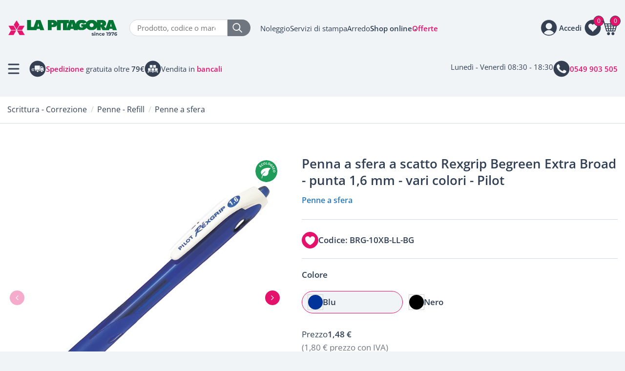

--- FILE ---
content_type: text/html; Charset=UTF-8
request_url: https://www.lapitagora.com/penna-a-sfera-rex-grip-begreen-extra-broad-pilot
body_size: 81951
content:
<!DOCTYPE html>
<html lang="IT" class="shop detail">
<head>
<meta http-equiv="content-type" content="text/html; charset=UTF-8" />
<title>Penna a sfera a scatto Rexgrip Begreen Extra Broad - punta 1,6 mm - vari colori - Pilot</title>

<script type="application/ld+json">{"@context": "https://schema.org/", "@type": "Product", "name": "Penna a sfera a scatto Rexgrip Begreen Extra Broad - punta 1,6 mm - vari colori - Pilot","description": "Penna a sfera a scatto Rexgrip Begreen Extra Broad - punta 1,6 mm - vari colori - Pilot","image": ["https://www.lapitagora.com/cm-files/img/2023/02/14/040306-o.jpg"],"sku": "BRG-10XB-LL-BG","mpn": "BRG-10XB-LL-BG","brand": {"@type": "Brand", "name": "Pilot"},"offers": {"@type": "Offer", "url": "https://www.lapitagora.com/penna-a-sfera-rex-grip-begreen-extra-broad-pilot", "priceCurrency": "EUR", "price": "1.80", "priceValidUntil": "2027-01-21", "itemCondition": "https://schema.org/NewCondition", "availability": "https://schema.org/InStock"}, "aggregateRating": {"@type": "AggregateRating", "ratingValue": "5.0", "reviewCount": "1"}, "review": {"@type": "Review", "reviewRating": {"@type": "Rating", "ratingValue": "5", "bestRating": "5"}, "author": {"@type": "Organization", "name": "La Pitagora"}}}</script>
<meta property="og:site_name" content="La Pitagora" />
<meta property="og:url" content="https://www.lapitagora.com/penna-a-sfera-rex-grip-begreen-extra-broad-pilot" />
<meta property="og:title" content="Penna a sfera a scatto Rexgrip Begreen Extra Broad - punta 1,6 mm - vari colori - Pilot" />
<meta property="og:description" content="" />
<meta property="og:image" content="https://www.lapitagora.com/cm-files/img/2023/02/14/040306-o.jpg" />
<meta property="og:type" content="article" />
<meta property="article:published_time" content="2021-03-01T20:33:16+01:00" />
<meta name="twitter:title" content="Penna a sfera a scatto Rexgrip Begreen Extra Broad - punta 1,6 mm - vari colori - Pilot">
<meta name="twitter:description" content="">
<meta name="twitter:url" content="https://www.lapitagora.com/penna-a-sfera-rex-grip-begreen-extra-broad-pilot">
<meta name="twitter:card" content="summary_large_image">
<meta name="twitter:image" content="https://www.lapitagora.com/cm-files/img/2023/02/14/040306-o.jpg">
<link rel="canonical" href="https://www.lapitagora.com/penna-a-sfera-rex-grip-begreen-extra-broad-pilot" />
<meta name="robots" content="index, follow" />
<meta content="width=device-width, initial-scale=1.0, maximum-scale=1" name="viewport">
<meta name="format-detection" content="telephone=no">
<script type="text/javascript" src="https://embeds.iubenda.com/widgets/cc08ac46-71ff-4f2c-9fc1-93e96b074790.js"></script>
<!-- Google Tag Manager -->
<script>(function(w,d,s,l,i){w[l]=w[l]||[];w[l].push({'gtm.start':
new Date().getTime(),event:'gtm.js'});var f=d.getElementsByTagName(s)[0],
j=d.createElement(s),dl=l!='dataLayer'?'&l='+l:'';j.async=true;j.src=
'https://www.googletagmanager.com/gtm.js?id='+i+dl;f.parentNode.insertBefore(j,f);
})(window,document,'script','dataLayer','GTM-WNJL9VHZ');</script>
<!-- End Google Tag Manager -->

<style>
.carrello.page5 table.order-info th {
    display: table-cell;
    border: none;
}
table.order-details td.col-quantity.number:after {
    content: " x";
}
table.order-details td.col-quantity.number.quantity-value-1 {
    color: white;
}
 @font-face {font-display: swap;font-family: 'Open Sans';font-style: normal;font-weight: 400;src: url('/cm-files/skin/25/fonts/open-sans-v40-latin-regular.eot');src: url('/cm-files/skin/25/fonts/open-sans-v40-latin-regular.eot?#iefix') format('embedded-opentype'), url('/cm-files/skin/25/fonts/open-sans-v40-latin-regular.woff2') format('woff2'), url('/cm-files/skin/25/fonts/open-sans-v40-latin-regular.woff') format('woff'), url('/cm-files/skin/25/fonts/open-sans-v40-latin-regular.ttf') format('truetype'), url('/cm-files/skin/25/fonts/open-sans-v40-latin-regular.svg#OpenSans') format('svg');}@font-face {font-display: swap;font-family: 'Open Sans';font-style: normal;font-weight: 600;src: url('/cm-files/skin/25/fonts/open-sans-v40-latin-600.eot');src: url('/cm-files/skin/25/fonts/open-sans-v40-latin-600.eot?#iefix') format('embedded-opentype'), url('/cm-files/skin/25/fonts/open-sans-v40-latin-600.woff2') format('woff2'), url('/cm-files/skin/25/fonts/open-sans-v40-latin-600.woff') format('woff'), url('/cm-files/skin/25/fonts/open-sans-v40-latin-600.ttf') format('truetype'), url('/cm-files/skin/25/fonts/open-sans-v40-latin-600.svg#OpenSans') format('svg');}@font-face {font-display: swap;font-family: 'Open Sans';font-style: normal;font-weight: 700;src: url('/cm-files/skin/25/fonts/open-sans-v40-latin-700.eot');src: url('/cm-files/skin/25/fonts/open-sans-v40-latin-700.eot?#iefix') format('embedded-opentype'), url('/cm-files/skin/25/fonts/open-sans-v40-latin-700.woff2') format('woff2'), url('/cm-files/skin/25/fonts/open-sans-v40-latin-700.woff') format('woff'), url('/cm-files/skin/25/fonts/open-sans-v40-latin-700.ttf') format('truetype'), url('/cm-files/skin/25/fonts/open-sans-v40-latin-700.svg#OpenSans') format('svg');}@font-face {font-display: swap;font-family: 'Open Sans';font-style: normal;font-weight: 800;src: url('/cm-files/skin/25/fonts/open-sans-v40-latin-800.eot');src: url('/cm-files/skin/25/fonts/open-sans-v40-latin-800.eot?#iefix') format('embedded-opentype'), url('/cm-files/skin/25/fonts/open-sans-v40-latin-800.woff2') format('woff2'), url('/cm-files/skin/25/fonts/open-sans-v40-latin-800.woff') format('woff'), url('/cm-files/skin/25/fonts/open-sans-v40-latin-800.ttf') format('truetype'), url('/cm-files/skin/25/fonts/open-sans-v40-latin-800.svg#OpenSans') format('svg');}
</style>
<link rel="stylesheet"  href="/cm-files/skin/25/css/style_start2.css">
<link data-prerender="keep" rel="apple-touch-icon" sizes="57x57" href="/cm-files/skin/25/img/apple-icon-57x57.png">
<link data-prerender="keep" rel="apple-touch-icon" sizes="60x60" href="/cm-files/skin/25/img/apple-icon-60x60.png">
<link data-prerender="keep" rel="apple-touch-icon" sizes="72x72" href="/cm-files/skin/25/img/apple-icon-72x72.png">
<link data-prerender="keep" rel="apple-touch-icon" sizes="76x76" href="/cm-files/skin/25/img/apple-icon-76x76.png">
<link data-prerender="keep" rel="apple-touch-icon" sizes="114x114" href="/cm-files/skin/25/img/apple-icon-114x114.png">
<link data-prerender="keep" rel="apple-touch-icon" sizes="120x120" href="/cm-files/skin/25/img/apple-icon-120x120.png">
<link data-prerender="keep"  rel="apple-touch-icon" sizes="144x144" href="/cm-files/skin/25/img/apple-icon-144x144.png">
<link data-prerender="keep" rel="apple-touch-icon" sizes="152x152" href="/cm-files/skin/25/img/apple-icon-152x152.png">
<link data-prerender="keep" rel="apple-touch-icon" sizes="180x180" href="/cm-files/skin/25/img/apple-icon-180x180.png">
<link data-prerender="keep" rel="icon" type="image/png" sizes="32x32" href="/cm-files/skin/25/img/favicon-32x32.png">
<link data-prerender="keep" rel="icon" type="image/png" sizes="96x96" href="/cm-files/skin/25/img/favicon-96x96.png">
<link data-prerender="keep" rel="icon" type="image/png" sizes="16x16" href="/cm-files/skin/25/img/favicon-16x16.png">
<meta name="facebook-domain-verification" content="ab2wkbi7qo2wuns48wec0wz6ncx9me">
</head>
<body>
<!-- Google Tag Manager (noscript) -->
<noscript><iframe src="https://www.googletagmanager.com/ns.html?id=GTM-WNJL9VHZ"
height="0" width="0" style="display:none;visibility:hidden"></iframe></noscript>
<!-- End Google Tag Manager (noscript) -->
<header>
<div class="t1">
<div class="logo-top">
	<span class="logo"><a href="/"><img title="La Pitagora forniture e arredo per ufficio dal 1976" alt="La Pitagora forniture e arredo per ufficio dal 1976" src="/cm-files/skin/25/img/logo-pitagora.svg" width="175" height="26"></a></span>
</div>	
<div class="search-top"> 
	  <form id="search" class="search" method="get" action="/cerca" name="CERCA">
		<input type="search" autocomplete="off" class="form-glow" name="q" placeholder="Prodotto, codice o marca">
		<button type="submit" class="bsearch" name=""><img title="cerca" alt="cerca" src="/cm-files/skin/25/img/lente.svg" width="20" height="20"></button>
	  </form>
</div> 	
<div class="link-top">
	<ul><li class="li1"><a href="/noleggio">Noleggio</a></li><li class="li2"><a href="/servizi">Servizi di stampa</a></li><li class="li3"><a href="/arredo">Arredo</a></li><li class="li4"><a href="/prodotti">Shop online</a></li><li class="li5"><a href="/offerte">Offerte</a></li></ul>
</div>	
<div class="action-top"> 
	  <div class="openSearch"><img title="cerca" alt="cerca" src="/cm-files/skin/25/img/lente-dark.svg" width="26" height="26"></div>
	  <div class="wrapperLogin"><div class="wrapperWish"><div class="wish"><div class="preview"><span class="products-count">0</span></div></div></div><div class="userinfo"><span class="open"><span>Accedi</span></span><div class="login"><span class="close"></span><section class="module user-module action-status-1 loginmessage"><a name="user0"></a><span class="title">Area clienti</span><form action="?ui=login" method="post" enctype="multipart/form-data"><div class="input-field"><label for="user00">Email</label><input type="email" placeholder="Email" name="user0" id="user00" required="required" value="" /></div><div class="input-field"><label for="user01">Password</label><div class="password-container"><input type="password" placeholder="Password" name="user1" id="user01" required="required" value="" class="type-password" /><span class="password-toggle" ></span></div></div><a class="reset" href="/profilo?ui=askreset">Password dimenticata?</a><div class="input-field remember"><input type="checkbox" id="user04" name="user4" /><label for="user04">Ricordami</label></div><button type="submit">Accedi</button><input type="hidden" name="user3" value="0"/></form><div class="create-account"><span class="title">Nuovo cliente?</span><a class="profile" href="/profilo">Registrati</a></div></section></div></div></div>
	  <div class="wrapperCart"><div class="cart empty"><div class="preview"><span class="products-count lenght-1">0</span><span class="products-total">0,00 &euro;</span><span class="total"><span class="net-total">0,00 &euro;</span><span class="gross-total">0,00 &euro;</span></span></div><div class="content"><div class="heading"><span class="title">Carrello <span class="nprod">0 prodotti</span></span><span class="close"></span></div><ul><li><span class="title">Il tuo carrello è vuoto</span>
<span>Aggiungi un prodotto al carrello, apparirà qui.</span>
<span><a href="/prodotti" class="btn">Shop online</a></span>
<span class="scopri-offerte">Se preferisci scopri tutte le nostre <a href="/offerte">Offerte</a></span>
<p class="go-wish ask-for-login">
<span class="title">Preferiti</span> 
<span>Sei registrato e vuoi accedere alla tua lista di preferiti per aggiungerli al carrello?</span>
<a class="btn btn-c4" href="#">Accedi</a>
</p></li></ul></div></div></div>
</div> 		
</div>		
<div class="t2">
	<div class="tnav">
                <div class="button-menu reduce">Menù</div>
		<div class="punti-forza">
			<div class="pf pf-consegna"><img src="/cm-files/skin/25/img/consegne-tutta-italia.svg" width="34" height="34" alt="Consegne in tutta italia"/><span>Consegne in tutta <strong>Italia</strong></span></div>
			<div class="pf pf-spedizione"><img src="/cm-files/skin/25/img/spedizione-gratuita.svg" width="34" height="34" alt="Spedizione gratuita oltre i 79€"/><span><strong><a href="/modalita-di-spedizione">Spedizione</a></strong> gratuita oltre <strong>79€</strong></span></div>
			<div class="pf pf-bancali"><img src="/cm-files/skin/25/img/bancali.svg" width="34" height="34" alt="Vendita in bancali"/><span>Vendita in <strong><a href="/bancali">bancali</a></strong></span></div>
		</div>
	</div>
	<div class="tcont">
		<div class="tc tc-mail"><!--a href="mailto:online@lapitagora.com" class="event-track"><img src="/cm-files/skin/25/img/email.svg" width="34" height="34" alt="Scrivi a La Pitagora"/><span><strong>online@lapitagora.com</strong></span></a--><span>Lunedì - Venerdì 08:30 - 18:30</span></div>
		<div class="tc tc-tel"><a href="tel:0549903505" class="event-track"><img src="/cm-files/skin/25/img/telefono.svg" width="34" height="34" alt="Scrivi a La Pitagora"/><span><strong>0549 903 505</strong></span></a></div>
	</div>
</div>
<div class="result-close"><a id="search-close">Chiudi</a></div>
</header>	 

<main>
<div id="breadcrumbs" class="breadcrumbs"><div class="content-path"><nav class="path-menu"><ol class="nav level4" vocab="https://schema.org/" typeof="BreadcrumbList"><li class="first" property="itemListElement" typeof="ListItem"><a href="/"  title="Forniture per ufficio" property="item" typeof="WebPage"><span property="name">Home</span></a><meta property="position" content="1"></li><li property="itemListElement" typeof="ListItem"><a href="/prodotti"  title="Ampio assortimenti di tutti i prodotti per l'ufficio e cancelleria" property="item" typeof="WebPage"><span property="name">Tutti i prodotti</span></a><meta property="position" content="2"></li><li property="itemListElement" typeof="ListItem"><a href="/scrittura-correzione"  title="Scrittura e correzione" property="item" typeof="WebPage"><span property="name">Scrittura - Correzione</span></a><meta property="position" content="3"></li><li property="itemListElement" typeof="ListItem"><a href="/penne-refill"  property="item" typeof="WebPage"><span property="name">Penne - Refill</span></a><meta property="position" content="4"></li><li class="second-last" property="itemListElement" typeof="ListItem"><a href="/penne-sfera"  property="item" typeof="WebPage"><span property="name">Penne a sfera</span></a><meta property="position" content="5"></li><li class="last">Penna a sfera a scatto Rexgrip Begreen Extra Broad - punta 1,6 mm - vari colori - Pilot</li></ol></nav></div></div>
<div class="content">
    <div class="camo-column row col1 columns-1"><div class="column-1">
        <article class="page"><div class="odd first product-gallery"><div class="block"><div class="dett-c1 c1-clone" data-role="clone-slider"><div class="product-patches"><a href="/ecologici" class="eco"><span class="info">ecologico</span></a></div><div class="media-wrap"><div class="media"><div><a href="/cm-files/img/2023/02/14/040306-b.webp" data-imgwidth="1340" data-imgheight="1340"><img src="/cm-files/img/2023/02/14/040306-p.webp" width="680" height="680" /></a></div></div></div></div><div class="dett-c2"><div class="top-dett"><header><h1 class="title-h1">Penna a sfera a scatto Rexgrip Begreen Extra Broad - punta 1,6 mm - vari colori - Pilot</h1><span class="theme">Penne a sfera</span></header><div class="wp-topheader2"><div class="top-feed">Stelle Feedaty</div><div class="goto-spec">Specifiche <span></span></div></div></div><div class="dett-c1" data-role="main-slider"><div class="product-patches"><a href="/ecologici" class="eco"><span class="info">ecologico</span></a></div><div class="media-wrap"><div class="media"><div><a href="/cm-files/img/2023/02/14/040306-b.webp" data-imgwidth="1340" data-imgheight="1340" pid="3434"><img src="/cm-files/img/2023/02/14/040306-p.webp" alt="Penna a sfera a scatto Rexgrip Begreen Extra Broad - punta 1,6 mm - vari colori - Pilot BEGREEN" width="680" height="680" /></a></div><div><a href="/cm-files/img/2023/02/14/040305-b.webp" data-imgwidth="1340" data-imgheight="1340" pid="3433"><img src="/cm-files/img/2023/02/14/040305-p.webp" alt="Penna a sfera a scatto Rexgrip Begreen Extra Broad - punta 1,6 mm - vari colori - Pilot BEGREEN" width="680" height="680" /></a></div></div></div></div><div class="dett-r2"><span class="add-to-wishlist"><i></i></span><span class="code"><span class="labelcode">Codice</span> <span class="codevalue">BRG-10XB-LL-BG</span></span></div><form class="product-add category-2089 multiple-items" method="post" enctype="multipart/form-data" action="?ui=shop"><input type="hidden" name="ui" value="shop" /><input type="hidden" name="mode" value="add" /><div class="input-field"><input type="radio" name="product" id="product-3434" value="3434" checked="checked" a399="2635" a400="402" price="180" tax="122" in-wishlist="0" quantity="77" /><label for="product-3434"><img src="/cm-files/img/2023/02/14/040306-p.webp" alt="Penna a sfera a scatto Rexgrip Begreen Extra Broad - punta 1,6 mm - vari colori - Pilot BEGREEN" width="680" height="680" /><span class="code"><span class="labelcode">Codice</span> <span class="codevalue">BRG-10XB-LL-BG</span></span><span class="price"><span class="net-price">1,48 &euro;</span><span class="gross-price">1,80 &euro;</span></span><span class="tax"><span class="tax-ratio">22%</span><span class="tax-price">0,32 &euro;</span></span><span class="description">BEGREEN</span></label></div><div class="input-field"><input type="radio" name="product" id="product-3433" value="3433" a399="2635" a400="418" price="180" tax="122" in-wishlist="0" quantity="63" /><label for="product-3433"><img src="/cm-files/img/2023/02/14/040305-p.webp" alt="Penna a sfera a scatto Rexgrip Begreen Extra Broad - punta 1,6 mm - vari colori - Pilot BEGREEN" width="680" height="680" /><span class="code"><span class="labelcode">Codice</span> <span class="codevalue">BRG-10XB-BB-BG</span></span><span class="price"><span class="net-price">1,48 &euro;</span><span class="gross-price">1,80 &euro;</span></span><span class="tax"><span class="tax-ratio">22%</span><span class="tax-price">0,32 &euro;</span></span><span class="description">BEGREEN</span></label></div><div class="attribute attribute-color"><div class="attribute-info"><span class="title">Colore</span></div><ul id="a400"><li><span id="a402" class="selected thumb"><span class="swatch" style="background-color:#003399"></span>Blu</span></li><li><span id="a418" class="thumb"><span class="swatch" style="background-color:#000000"></span>Nero</span></li></ul></div><div id="product-add-info"><div id="product-info"><span class="code"><span class="labelcode">Codice</span> <span class="codevalue">BRG-10XB-LL-BG</span></span><span class="price"><span class="net-price">1,48 &euro;</span><span class="gross-price">1,80 &euro;</span></span><span class="tax"><span class="tax-ratio">22%</span><span class="tax-price">0,32 &euro;</span></span></div><div id="product-qty"><label for="product-quantity">Quantit&agrave; minima di acquisto</label><span class="quantity-change"><a class="decrease disabled">-</a><input type="number" name="quantity" id="product-quantity" value="1" step="1" min="1" min-quantity="1" quantity="77" /><a class="increase">+</a></span></div><div class="submit"><input type="submit" value="Acquista"></div></div></form><span class="brand"><a href="/marchi/pilot"><img src="/cm-files/skin/__common/img/brands/pilot.jpg" alt="Pilot" border="0" /></a></span><div class="wrap-content"><div class="content"><p>Penna a sfera a scatto ricaricabile ed ecologica
<br>Dotata di sfera in carburo di tunsteno ed impugnatura in gomma
<br>Il 78% della penna è composto da materiale riciclato<br>Tratto di scrittura: 0,41 mm.
<br>Punta Extra Broad: 1,60 mm.
<br>Colori disponibili:<br>cod. 040305 nero<br>cod. 040306 blu</p></div></div><section class="download cont2 con-selected"><div class="object-content"><span class="object-item allclick odd first"><a href="/cm-files/2023/07/24/st-rexgrip-ef-f-m-b-xb.pdf" class="file pdf event-track" target="_blank"><span>Scheda tecnica </span> <span class="file-size">106KB</span></a><span class="description">Scheda tecnica </span></span></div></section><div class="content-special"><strong>Convenzioni Cartoleria/Grandi acquirenti</strong>Sei una grande azienda, cartoleria, ente pubblico o scuola? <a href="/grandi-aziende" class="special-conditions">Contattaci</a></div></div></div></div></article>
                
    </div>
       
       
        
    </div>
</div>
<div class="extra">
  <aside class="related items-count-54"><div class="head"><div class="content-head"><span class="title">Consigliati</span></div></div><div class="content-related"><div class="odd first n1 allclick"><div class="content"><div class="media"><img src="/cm-files/img/2025/01/16/6030-36-a.webp" alt="Penna a sfera a scatto Pointball Green - punta 1,0 mm - verde - 6030/36 Stabilo" width="200" height="200" /></div><div class="attributes"><span class="brand">Stabilo</span><span class="code"><span class="labelcode">Codice</span> <span class="codevalue">6030/36</span></span></div><span class="theme">Penne a sfera</span><header><mark class="title"><a href="/penna-a-sfera-a-scatto-pointball-green-punta-0-5-mm-verde-6030-36-stabilo">Penna a sfera a scatto Pointball Green - punta 1,0 mm - verde - 6030/36 Stabilo</a></mark></header><div class="special-markup" data-product-id="19514"><span class="price"><span class="net-price">1,64 &euro;</span><span class="gross-price">2,00 &euro;</span></span><span class="tax"><span class="tax-ratio">22%</span><span class="tax-price">0,36 &euro;</span></span></div></div></div><div class="even n2 allclick"><div class="content"><div class="media"><img src="/cm-files/img/2025/01/16/6030-40-a.webp" alt="Penna a sfera a scatto Pointball Green - punta 1,0 mm - rosso - 6030/40 Stabilo" width="200" height="200" /></div><div class="attributes"><span class="brand">Stabilo</span><span class="code"><span class="labelcode">Codice</span> <span class="codevalue">6030/40</span></span></div><span class="theme">Penne a sfera</span><header><mark class="title"><a href="/penna-a-sfera-a-scatto-pointball-green-punta-0-5-mm-rosso-6030-40-stabilo">Penna a sfera a scatto Pointball Green - punta 1,0 mm - rosso - 6030/40 Stabilo</a></mark></header><div class="special-markup" data-product-id="19515"><span class="price"><span class="net-price">1,64 &euro;</span><span class="gross-price">2,00 &euro;</span></span><span class="tax"><span class="tax-ratio">22%</span><span class="tax-price">0,36 &euro;</span></span></div></div></div><div class="odd n3 allclick"><div class="content"><div class="media"><img src="/cm-files/img/2025/01/16/6030-41-a.webp" alt="Penna a sfera a scatto Pointball Green - punta 1,0 mm - blu - 6030/41 Stabilo" width="200" height="200" /></div><div class="attributes"><span class="brand">Stabilo</span><span class="code"><span class="labelcode">Codice</span> <span class="codevalue">6030/41</span></span></div><span class="theme">Penne a sfera</span><header><mark class="title"><a href="/penna-a-sfera-a-scatto-pointball-green-punta-0-5-mm-blu-6030-41-stabilo">Penna a sfera a scatto Pointball Green - punta 1,0 mm - blu - 6030/41 Stabilo</a></mark></header><div class="special-markup" data-product-id="19516"><span class="price"><span class="net-price">1,64 &euro;</span><span class="gross-price">2,00 &euro;</span></span><span class="tax"><span class="tax-ratio">22%</span><span class="tax-price">0,36 &euro;</span></span></div></div></div><div class="even n4 allclick"><div class="content"><div class="media"><img src="/cm-files/img/2025/01/16/6030-46-a.webp" alt="Penna a sfera a scatto Pointball Green - punta 1,0 mm - nero - 6030/46 Stabilo" width="200" height="200" /></div><div class="attributes"><span class="brand">Stabilo</span><span class="code"><span class="labelcode">Codice</span> <span class="codevalue">6030/46</span></span></div><span class="theme">Penne a sfera</span><header><mark class="title"><a href="/penna-a-sfera-a-scatto-pointball-green-punta-0-5-mm-nero-6030-46-stabilo">Penna a sfera a scatto Pointball Green - punta 1,0 mm - nero - 6030/46 Stabilo</a></mark></header><div class="special-markup" data-product-id="19517"><span class="price"><span class="net-price">1,64 &euro;</span><span class="gross-price">2,00 &euro;</span></span><span class="tax"><span class="tax-ratio">22%</span><span class="tax-price">0,36 &euro;</span></span></div></div></div><div class="odd n5 allclick"><div class="content"><div class="media"><img src="/cm-files/img/2025/01/16/6030-51-a.webp" alt="Penna a sfera a scatto Pointball Green - punta 1,0 mm - turchese - 6030/51 Stabilo" width="200" height="200" /></div><div class="attributes"><span class="brand">Stabilo</span><span class="code"><span class="labelcode">Codice</span> <span class="codevalue">6030/51</span></span></div><span class="theme">Penne a sfera</span><header><mark class="title"><a href="/penna-a-sfera-a-scatto-pointball-green-punta-0-5-mm-turchese-6030-51-stabilo">Penna a sfera a scatto Pointball Green - punta 1,0 mm - turchese - 6030/51 Stabilo</a></mark></header><div class="special-markup" data-product-id="19518"><span class="price"><span class="net-price">1,64 &euro;</span><span class="gross-price">2,00 &euro;</span></span><span class="tax"><span class="tax-ratio">22%</span><span class="tax-price">0,36 &euro;</span></span></div></div></div></div></aside> 
</div>
</main> 
<div id="menu" class="content-menu"> 
	<nav class="main-menu cur-lvl-3"><ul class="nav"><li class="first nav60 reduce selected"><a href="/prodotti" title="Ampio assortimenti di tutti i prodotti per l'ufficio e cancelleria">Prodotti</a><ul class="level-1"><li class="first nav280"><a href="/archiviazione" title="Prodotti per l'archiviazione e l'organizzazione di documenti in ufficio e non solo">Archiviazione</a><ul class="level-2"><li class="first nav314"><a href="/accessori-archiviazione" title="Accessori per l'archiviazione">Accessori per archiviazione</a><ul class="level-3"><li class="first nav316"><a href="/anelli-in-metallo">Anelli in metallo</a></li><li class="nav317"><a href="/copridorso">Copridorso</a></li><li class="nav315"><a href="/fastener-pressini">Fastener - Pressini</a></li><li class="nav319"><a href="/portaetichette-adesive">Portaetichette adesive</a></li><li class="nav318"><a href="/strisce-adesive-forate">Strisce adesive forate</a></li><li class="nav320"><a href="/tasche-autoadesive">Tasche autoadesive</a></li></ul></li><li class="nav289"><a href="/buste-in-plastica" title="Buste in plastica a L, a U, con zip e speciali">Buste in plastica</a><ul class="level-3"><li class="first nav292"><a href="/buste-l-non-perforate" title="Buste in plastica a l non perforate">Buste a L non perforate</a></li><li class="nav290"><a href="/buste-perforazione-universale" title="Buste in plastica a perforazione universale">Buste a perforazione universale</a></li><li class="nav294"><a href="/buste-bottone-zip" title="Buste in plastica con bottone e zip">Buste con bottone e zip</a></li><li class="nav293"><a href="/buste-usi-dedicati" title="Buste in plastica per usi dedicati">Buste per usi dedicati</a></li><li class="nav291"><a href="/buste-sacco-u-non-perforate" title="Buste in plastica sacco a u non perforate">Buste sacco a u non perforate</a></li></ul></li><li class="nav295"><a href="/cartelle-cartelline" title="Cartelle e cartelline di vari tipi">Cartelle - Cartelline</a><ul class="level-3"><li class="first nav677"><a href="/cartelle-portadocumenti">Cartelle portadocumenti</a></li><li class="nav296"><a href="/cartelline-in-cartoncino">Cartelline in cartoncino</a></li><li class="nav297"><a href="/cartelline-in-plastica">Cartelline in plastica</a></li><li class="nav298"><a href="/valigette-portadocumenti">Valigette portadocumenti</a></li></ul></li><li class="nav309"><a href="/cartelle-sospese-supporti-accessori" title="Cartelle sospese, supporti e accessori">Cartelle sospese</a><ul class="level-3"><li class="first nav312"><a href="/accessori-cartelle-sospese">Accessori per cartelle sospese</a></li><li class="nav310"><a href="/cartelle-sospese">Cartelle sospese</a></li><li class="nav311"><a href="/supporti-cartelle-sospese">Supporti per cartelle sospese</a></li></ul></li><li class="nav285"><a href="/faldoni-portaprogetti-scatole-archivio" title="Faldoni, portaprogetti e scatole archivio">Faldoni - Portaprogetti - Scatole archivio</a><ul class="level-3"><li class="first nav287"><a href="/faldoni" title="Faldoni">Faldoni</a></li><li class="nav286"><a href="/portaprogetti" title="Portaprogetti">Portaprogetti</a></li><li class="nav288"><a href="/scatole-archivio" title="Scatole archivio ">Scatole archivio</a></li></ul></li><li class="nav306"><a href="/libri-monitore" title="Monitore e libri firma">Libri monitore</a><ul class="level-3"><li class="first nav307"><a href="/libri-firma">Libri firma</a></li><li class="nav308"><a href="/monitori">Monitori</a></li></ul></li><li class="nav302"><a href="/portalistini-portabiglietti-visita" title="Portalistini e portabiglietti da visita">Portalistini - Portabiglietti da visita</a><ul class="level-3"><li class="first nav305"><a href="/porta-tessere-e-carte">Porta tessere e carte</a></li><li class="nav304"><a href="/portabiglietti-visita">Portabiglietti da visita</a></li><li class="nav303"><a href="/portalistini">Portalistini</a></li></ul></li><li class="nav281"><a href="/registratori-raccoglitori-documenti" title="Registratori e raccoglitori ad anelli per documenti">Registratori - Raccoglitori per documenti</a><ul class="level-3"><li class="first nav283"><a href="/gruppi-registratori" title="GRUPPI DI REGISTRATORI">Gruppi di registratori</a></li><li class="nav284"><a href="/raccoglitori-anelli" title="Raccoglitori ad anelli">Raccoglitori ad anelli</a></li><li class="nav282"><a href="/registratori-leva" title="REGISTRATORI A LEVA">Registratori a leva</a></li></ul></li><li class="nav313"><a href="/segnapagine-post-it" title="Segnapagine post-it">Segnapagine post-it index</a></li><li class="nav299"><a href="/separatori" title="Separatori per archivio">Separatori</a><ul class="level-3"><li class="first nav301"><a href="/separatori-in-cartoncino">Separatori in cartoncino</a></li><li class="nav300"><a href="/separatori-in-plastica">Separatori in plastica</a></li></ul></li></ul></li><li class="nav398"><a href="/arredo-complementi" title="Arredo e complementi">Arredo e complementi</a><ul class="level-2"><li class="first nav822"><a href="/aree-comuni">Aree Comuni</a><ul class="level-3"><li class="first nav825"><a href="/coffee-point">Coffee Point</a></li><li class="nav824"><a href="/sedie">Sedie</a></li><li class="nav823"><a href="/tavoli-break">Tavoli Break</a></li></ul></li><li class="nav413"><a href="/arredo-in-metallo">Arredo in metallo</a><ul class="level-3"><li class="first nav773"><a href="/altro-arredo-metallico">Altro arredo metallico</a></li><li class="nav417"><a href="/armadi-spogliatoio">Area spogliatoio</a></li><li class="nav686"><a href="/armadi-di-sicurezza">Armadi di sicurezza</a></li><li class="nav415"><a href="/armadi-in-metallo">Armadi in metallo</a></li><li class="nav688"><a href="/casellari-e-cartelliere">Casellari e Cartelliere</a></li><li class="nav416"><a href="/cassettiere-in-metallo">Cassettiere in metallo</a></li><li class="nav414"><a href="/classificatori-cartelle-sospese">Classificatori per cartelle sospese</a></li><li class="nav832"><a href="/lockers">Lockers</a></li></ul></li><li class="nav399"><a href="/arredo-ufficio">Arredo per ufficio</a><ul class="level-3"><li class="first nav400"><a href="/librerie" title="Librerie per ufficio">Armadi e Librerie</a></li><li class="nav771"><a href="/mobili-di-servizio">Mobili di servizio</a></li><li class="nav772"><a href="/pareti-divisorie-e-fonoassorbenti">Pareti divisorie e fonoassorbenti</a></li><li class="nav401"><a href="/scrivanie" title="Scrivanie per ufficio">Scrivanie e Cassettiere</a></li><li class="nav404"><a href="/tavoli" title="Tavoli per ufficio">Tavoli</a></li><li class="nav816"><a href="/tavoli-tecnici">Tavoli tecnici</a></li></ul></li><li class="nav774"><a href="/arredo-scolastico">Arredo scolastico</a></li><li class="nav418"><a href="/carrelli-multifunzione">Carrelli multifunzione</a></li><li class="nav422"><a href="/complementi-d-arredo">Complementi d'arredo</a><ul class="level-3"><li class="first nav425"><a href="/appendiabiti">Appendiabiti</a></li><li class="nav426"><a href="/cestini-ufficio">Cestini da ufficio</a></li><li class="nav625"><a href="/cordoni-divisori">Cordoni divisori</a></li><li class="nav423"><a href="/orologi">Orologi</a></li><li class="nav427"><a href="/portaombrelli">Portaombrelli</a></li><li class="nav428"><a href="/posacenere">Posacenere</a></li><li class="nav424"><a href="/tappeti-zerbini">Tappeti - Zerbini</a></li></ul></li><li class="nav419"><a href="/lampade">Lampade</a><ul class="level-3"><li class="first nav420"><a href="/lampade-tavolo">Lampade da tavolo</a></li><li class="nav421"><a href="/lampade-terra">Lampade da terra</a></li></ul></li><li class="nav775"><a href="/outdoor">Outdoor</a></li><li class="nav407"><a href="/sedie-poltrone-sgabelli">Sedie Poltrone e Sgabelli</a><ul class="level-3"><li class="first nav722"><a href="/accessori-poltrone">Accessori poltrone</a></li><li class="nav721"><a href="/panche-attesa">Panche attesa</a></li><li class="nav408"><a href="/sedute-direzionali">Poltrone direzionali</a></li><li class="nav409"><a href="/sedute-operative">Poltrone operative</a></li><li class="nav720"><a href="/poltrone-ospiti">Poltrone ospiti</a></li><li class="nav410"><a href="/collettivita">Sedie collettività</a></li><li class="nav412"><a href="/sgabelli">Sgabelli</a></li></ul></li></ul></li><li class="nav228"><a href="/back-to-school" title="Scuola e cartoleria">Back to school</a><ul class="level-2"><li class="first nav242"><a href="/album-blocchi-disegno" title="ALBUM E BLOCCHI DA DISEGNO">Album - Blocchi da disegno</a><ul class="level-3"><li class="first nav243"><a href="/album-disegno">Album da disegno</a></li><li class="nav244"><a href="/blocchi-schizzi">Blocchi schizzi</a></li><li class="nav245"><a href="/carta-lucida-millimetrata">Carta lucida e millimetrata</a></li></ul></li><li class="nav238"><a href="/carta-protocollo-ricambi" title="CARTA PROTOCOLLO E RICAMBI">Carta protocollo - Ricambi</a><ul class="level-3"><li class="first nav239"><a href="/carta-protocollo">Carta protocollo</a></li><li class="nav241"><a href="/occhielli-salvabuchi">Occhielli salvabuchi</a></li><li class="nav240"><a href="/ricambi-forati">Ricambi forati</a></li></ul></li><li class="nav277"><a href="/carte-geografiche-globi" title="CARTE GEOGRAFICHE E GLOBI">Carte geografiche - Globi</a><ul class="level-3"><li class="first nav279"><a href="/globi">Globi</a></li></ul></li><li class="nav249"><a href="/cartelle" title="CARTELLE">Cartelle</a><ul class="level-3"><li class="first nav250"><a href="/cartelle-anelli">Cartelle ad anelli</a></li><li class="nav251"><a href="/cartelle-elastico">Cartelle con elastico</a></li></ul></li><li class="nav274"><a href="/didattica-musica" title="DIDATTICA E MUSICA">Didattica - Musica</a><ul class="level-3"><li class="first nav580"><a href="/prodotti-didattici">Prodotti didattici</a></li><li class="nav275"><a href="/regoli">Regoli</a></li></ul></li><li class="nav252"><a href="/disegno-tecnico" title="DISEGNO TECNICO">Disegno tecnico</a><ul class="level-3"><li class="first nav255"><a href="/compassi-balaustroni">Compassi - Balaustroni</a></li><li class="nav254"><a href="/goniometri-curvilinee">Goniometri - Curvilinee</a></li><li class="nav257"><a href="/inchiostri-china">Inchiostri di china</a></li><li class="nav256"><a href="/maschere-cerchi-normografi">Maschere per cerchi - Normografi</a></li><li class="nav253"><a href="/squadre-righe-scalimetri">Squadre - Righe - Scalimetri</a></li></ul></li><li class="nav258"><a href="/matite-pastelli" title="MATITE PASTELLI">Matite - Pastelli</a><ul class="level-3"><li class="first nav259"><a href="/matite-colorate">Matite colorate</a></li><li class="nav260"><a href="/pastelli-cera-olio-acquarellabili">Pastelli a cera, olio e acquarellabili</a></li></ul></li><li class="nav267"><a href="/paste-modellabili-gessetti" title="PASTE MODELLABILI E GESSETTI">Paste modellabili - Gessetti</a><ul class="level-3"><li class="first nav273"><a href="/accessori-modellare">Accessori per modellare</a></li><li class="nav268"><a href="/das-vernidas">Das - Vernidas</a></li><li class="nav269"><a href="/did%C3%B2-patlume">Didò - Patlume</a></li><li class="nav272"><a href="/gessetti">Gessetti</a></li><li class="nav270"><a href="/pongo">Pongo</a></li></ul></li><li class="nav261"><a href="/pennarelli" title="PENNARELLI">Pennarelli</a></li><li class="nav262"><a href="/pittura-creativita" title="PITTURA E CREATIVITA'">Pittura - Creatività</a><ul class="level-3"><li class="first nav264"><a href="/acquerelli">Acquerelli</a></li><li class="nav516"><a href="/colori-acrilici">Colori acrilici</a></li><li class="nav266"><a href="/grembiuli">Grembiuli</a></li><li class="nav265"><a href="/pennelli-accessori-pittura">Pennelli - Accessori pittura</a></li><li class="nav263"><a href="/tempere">Tempere</a></li></ul></li><li class="nav233"><a href="/quaderni-copertine" title="QUADERNI E COPERTINE">Quaderni - Copertine</a><ul class="level-3"><li class="first nav236"><a href="/coprimaxi-coprilibri" title="COPRIMAXI COPRILIBRI">Coprimaxi - Coprilibri</a></li><li class="nav237"><a href="/etichette-segnanomi" title="ETICHETTE SEGNANOMI">Etichette segnanomi</a></li><li class="nav808"><a href="/quaderni-cartonati">Quaderni cartonati</a></li><li class="nav190"><a href="/quaderni-continuativi" title="QUADERNI CONTINUATIVI">Quaderni continuativi</a></li><li class="nav234"><a href="/quaderni-editoriali" title="QUADERNI EDITORIALI">Quaderni editoriali</a></li><li class="nav191"><a href="/quaderni-spiralati" title="QUADERNI SPIRALATI">Quaderni spiralati</a></li></ul></li><li class="nav246"><a href="/valigette-cartelle">Valigette - Cartelle</a><ul class="level-3"><li class="first nav248"><a href="/cartelle-portadisegni">Cartelle portadisegni</a></li><li class="nav247"><a href="/valigette-polionda">Valigette polionda</a></li></ul></li><li class="nav229"><a href="/zaini-astucci-diari">Zaini - Astucci - Diari</a><ul class="level-3"><li class="first nav231"><a href="/astucci" title="ASTUCCI">Astucci</a></li><li class="nav474"><a href="/diari" title="DIARI">Diari scolastici</a></li><li class="nav632"><a href="/sacche-marsupi-tracolle-portafogli" title="SACCHE">Sacche</a></li><li class="nav230"><a href="/zaini" title="ZAINI">Zaini</a></li></ul></li></ul></li><li class="nav321"><a href="/buste-spedizioni-ed-etichette" title="Buste spedizioni ed etichette">Buste spedizioni - Etichette</a><ul class="level-2"><li class="first nav322"><a href="/buste">Buste</a><ul class="level-3"><li class="first nav323"><a href="/buste-sacco">Buste a sacco</a></li><li class="nav324"><a href="/buste-imbottite">Buste imbottite</a></li><li class="nav325"><a href="/buste-commerciali-bianche">Buste commerciali </a></li><li class="nav326"><a href="/buste-gialle">Buste gialle</a></li><li class="nav327"><a href="/buste-adesive-portadocumenti">Buste adesive portadocumenti</a></li><li class="nav328"><a href="/buste-speciali">Buste speciali</a></li></ul></li><li class="nav329"><a href="/etichette-adesive">Etichette adesive</a><ul class="level-3"><li class="first nav717"><a href="/etichette-in-bobina">Etichette in bobina</a></li><li class="nav330"><a href="/in-fogli-a4" title="Etichette adesive in fogli A4">Etichette in fogli A4</a></li><li class="nav331"><a href="/in-bustine" title="Etichette in bustine">Etichette in bustine</a></li><li class="nav332"><a href="/etichette-speciali" title="Etichette adesive speciali">Etichette speciali</a></li><li class="nav810"><a href="/etichette-termiche">Etichette termiche</a></li><li class="nav866"><a href="/etichette-in-rotolo">Etichette in rotolo</a></li><li class="nav807"><a href="/etichette-vellum-ribbon">Ribbon</a></li></ul></li><li class="nav333"><a href="/scatole-cartone-tubi">Scatole di cartone - Tubi</a><ul class="level-3"><li class="first nav334"><a href="/scatole-in-cartone">Scatole in cartone</a></li><li class="nav696"><a href="/tubi">Tubi</a></li></ul></li><li class="nav336"><a href="/articoli-spedizione-imballo">Articoli per spedizione e imballo</a><ul class="level-3"><li class="first nav337"><a href="/film-estensibili-rotoli-protettivi">Film estensibili e rotoli protettivi</a></li><li class="nav338"><a href="/bilance">Bilance</a></li><li class="nav339"><a href="/nastri-imballo">Nastri da imballo</a></li><li class="nav340"><a href="/tendinastri">Tendinastri</a></li><li class="nav341"><a href="/carta-imballo">Carta da imballo</a></li><li class="nav343"><a href="/accessori-spedizione-imballo">Accessori</a></li></ul></li><li class="nav836"><a href="/braccialetti-identificazione">Braccialetti identificazione</a></li></ul></li><li class="nav128"><a href="/cancelleria" title="Cancelleria e Ufficio">Cancelleria</a><ul class="level-2"><li class="first nav158"><a href="/accessori-scrivania" title="ACCESSORI SCRIVANIA">Accessori scrivania</a><ul class="level-3"><li class="first nav164"><a href="/cassettiere-in-plastica">Cassettiere in plastica</a></li><li class="nav159"><a href="/portapenne-portaoggetti">Portapenne - Portaoggetti</a></li><li class="nav163"><a href="/portariviste">Portariviste</a></li><li class="nav161"><a href="/reggilibri">Reggilibri</a></li><li class="nav160"><a href="/sottomano">Sottomano</a></li><li class="nav162"><a href="/vaschette-portacorrispondenza">Vaschette portacorrispondenza</a></li></ul></li><li class="nav186"><a href="/blocchi-note-quaderni" title="BLOCCHI NOTE E QUADERNI">Blocchi note - Cubi</a><ul class="level-3"><li class="first nav187"><a href="/blocchi-note-punto-metallico">Blocchi note punto metallico</a></li><li class="nav189"><a href="/blocchi-note-spiralati">Blocchi note spiralati</a></li><li class="nav192"><a href="/cubi">Cubi</a></li></ul></li><li class="nav129"><a href="/colle" title="COLLE">Colle</a><ul class="level-3"><li class="first nav136"><a href="/colle-in-pasta">Colle in pasta</a></li><li class="nav134"><a href="/colle-liquide">Colle liquide</a></li><li class="nav133"><a href="/colle-roller">Colle roller</a></li><li class="nav131"><a href="/colle-speciali">Colle speciali</a></li><li class="nav135"><a href="/colle-spray">Colle spray</a></li><li class="nav130"><a href="/colle-stick">Colle stick</a></li><li class="nav208"><a href="/gommini-adesivi">Gommini adesivi</a></li><li class="nav132"><a href="/vinavil">Vinavil</a></li></ul></li><li class="nav144"><a href="/cucitrici-punti" title="CUCITRICI E PUNTI">Cucitrici - Punti</a><ul class="level-3"><li class="first nav756"><a href="/cucitrici-a-braccio-lungo">Cucitrici a braccio lungo</a></li><li class="nav145"><a href="/cucitrici-pinza">Cucitrici a pinza</a></li><li class="nav147"><a href="/cucitrici-alti-spessori">Cucitrici alti spessori</a></li><li class="nav146"><a href="/cucitrici-tavolo">Cucitrici da tavolo</a></li><li class="nav757"><a href="/mini-cucitrici">Mini cucitrici</a></li><li class="nav148"><a href="/punti-cucitrici">Punti per cucitrici</a></li></ul></li><li class="nav153"><a href="/cutter-forbici-taglierine" title="CUTTER, FORBICI E TAGLIERINE">Cutter - Forbici - Taglierine</a><ul class="level-3"><li class="first nav157"><a href="/accessori-taglio">Accessori da taglio</a></li><li class="nav154"><a href="/cutter-lame">Cutter - Lame</a></li><li class="nav155"><a href="/forbici">Forbici</a></li><li class="nav156"><a href="/taglierine">Taglierine</a></li></ul></li><li class="nav176"><a href="/elastici" title="ELASTICI">Elastici</a><ul class="level-3"><li class="first nav814"><a href="/elastici-in-gomma">Elastici in gomma</a></li><li class="nav815"><a href="/elastici-in-para">Elastici in para</a></li></ul></li><li class="nav177"><a href="/foglietti-adesivi" title="FOGLIETTI ADESIVI">Foglietti adesivi</a><ul class="level-3"><li class="first nav178"><a href="/blocchetti-memo-post-it">Blocchetti memo - Post-it</a></li><li class="nav179"><a href="/dispenser-blocchetti-memo">Dispenser per blocchetti memo</a></li></ul></li><li class="nav166"><a href="/minuteria" title="MINUTERIA">Minuteria</a><ul class="level-3"><li class="first nav175"><a href="/altra-minuteria">Altra minuteria</a></li><li class="nav171"><a href="/bagnadita-ditali">Bagnadita - Ditali</a></li><li class="nav170"><a href="/fermacampioni">Fermacampioni</a></li><li class="nav167"><a href="/fermagli-portafermagli">Fermagli - Portafermagli</a></li><li class="nav172"><a href="/ganci-appendicartelli">Ganci - Appendicartelli</a></li><li class="nav174"><a href="/lenti-d-ingrandimento">Lenti d'ingrandimento</a></li><li class="nav169"><a href="/molle-double-clip">Molle - Double-clip</a></li><li class="nav173"><a href="/pistole-sparafili-fili">Pistole sparafili - Fili</a></li><li class="nav168"><a href="/puntine">Puntine</a></li></ul></li><li class="nav197"><a href="/modulistica" title="MODULISTICA">Modulistica</a><ul class="level-3"><li class="first nav711"><a href="/alberghi-e-ristoranti">Alberghi - Ristoranti</a></li><li class="nav713"><a href="/contabilit%C3%A0-e-amministrazione">Contabilità - Amministrazione</a></li><li class="nav714"><a href="/sicurezza-rifiuti-e-stupefacenti">Sicurezza - Rifiuti - Stupefacenti</a></li><li class="nav712"><a href="/trasporti-e-magazzino">Trasporti - Magazzino</a></li></ul></li><li class="nav137"><a href="/nastri-adesivi-dispenser" title="Nastri adesivi e dispenser">Nastri adesivi - Dispenser</a><ul class="level-3"><li class="first nav143"><a href="/dispenser-nastri" title="Dispenser per nastri adesivi">Dispenser per nastri</a></li><li class="nav140"><a href="/nastri-biadesivi" title="Nastri biadesivi">Nastri biadesivi</a></li><li class="nav139"><a href="/nastri-in-carta" title="Nastri adesivi in carta">Nastri in carta</a></li><li class="nav141"><a href="/nastri-in-tela" title="Nastri adesivi in tela">Nastri in tela</a></li><li class="nav142"><a href="/nastri-speciali" title="Nastri adesivi speciali">Nastri speciali</a></li><li class="nav138"><a href="/nastri-trasparenti" title="Nastri adesivi trasparenti">Nastri trasparenti</a></li></ul></li><li class="nav149"><a href="/perforatori-levapunti" title="PERFORATORI E LEVAPUNTI">Perforatori - Levapunti</a><ul class="level-3"><li class="first nav152"><a href="/levapunti">Levapunti</a></li><li class="nav150"><a href="/perforatori">Perforatori</a></li><li class="nav151"><a href="/perforatori-alti-spessori">Perforatori alti spessori</a></li></ul></li><li class="nav193"><a href="/portablocchi" title="PORTABLOCCHI">Portablocchi</a></li><li class="nav194"><a href="/rubriche-registri" title="RUBRICHE E REGISTRI">Rubriche - Registri</a><ul class="level-3"><li class="first nav195"><a href="/registri">Registri</a></li><li class="nav196"><a href="/rubriche">Rubriche</a></li></ul></li><li class="nav181"><a href="/timbri-cuscinetti-inchiostri" title="TIMBRI, CUSCINETTI E INCHIOSTRI">Timbri - Cuscinetti - Inchiostri</a><ul class="level-3"><li class="first nav185"><a href="/accessori-timbri">Accessori</a></li><li class="nav766"><a href="/carta-carbone">Carta Carbone</a></li><li class="nav183"><a href="/cuscinetti-timbri">Cuscinetti per timbri</a></li><li class="nav184"><a href="/inchiostri-e-tamponcini">Inchiostri - Tamponcini</a></li><li class="nav182"><a href="/timbri">Timbri</a></li></ul></li></ul></li><li class="nav103"><a href="/carta-cartoncino" title="Carta per fotocopie e stampante e cartoncini colorati di vari formati">Carta - Cartoncino</a><ul class="level-2"><li class="first nav104"><a href="/carta-bianca" title="Carta e cartoncino bianco in risme">Carta bianca</a><ul class="level-3"><li class="first nav715"><a href="/carta-bianca-in-risme-a3">Carta bianca in risme A3</a></li><li class="nav105"><a href="/carta-in-risme" title="Carta bianca in risme">Carta bianca in risme A4</a></li><li class="nav107"><a href="/carta-formati-speciali" title="Carta bianca bianca in formati speciali">Carta bianca in risme formati speciali</a></li><li class="nav716"><a href="/cartoncino-bianco-in-risme-formato-a3">Cartoncino bianco in risme A3</a></li><li class="nav108"><a href="/cartoncino" title="Cartoncino bianco in formato A4">Cartoncino bianco in risme A4</a></li><li class="nav110"><a href="/cartoncino-formati-speciali">Cartoncino bianco steso </a></li></ul></li><li class="nav114"><a href="/carta-colorata" title="Cartoncino e carta colorata vari formati">Carta colorata</a><ul class="level-3"><li class="first nav116"><a href="/carta-colorata-a3" title="Carta colorata in formato A3">Carta colorata in risme A3</a></li><li class="nav115"><a href="/carta-colorata-a4" title="Carta colorata in formato A4">Carta colorata in risme A4</a></li><li class="nav118"><a href="/cartoncino-colorato-a3" title="Cartoncino colorato in formato A3">Cartoncino colorato in risme A3</a></li><li class="nav117"><a href="/cartoncino-colorato-a4" title="Cartoncino colorato in formato A4">Cartoncino colorato in risme A4</a></li><li class="nav119"><a href="/cartoncino-f-ti-speciali">Cartoncino colorato steso </a></li></ul></li><li class="nav120"><a href="/carta-fotografica" title="Carta fotografica per stampanti">Carta fotografica</a></li><li class="nav126"><a href="/carta-plotter" title="Rotoli di carta per plotter">Carta plotter</a></li><li class="nav111"><a href="/carta-riciclata" title="Carta riciclata in risme">Carta riciclata</a><ul class="level-3"><li class="first nav112"><a href="/carta-riciclata-in-risme" title="Carta riciclata in risme">Carta riciclata in risme</a></li></ul></li><li class="nav760"><a href="/carte-speciali-e-buste">Carte di pregio e buste</a><ul class="level-3"><li class="first nav762"><a href="/buste-per-carte-di-pregio">Buste per carte di pregio</a></li><li class="nav761"><a href="/carte-di-pregio">Carte di pregio</a></li><li class="nav763"><a href="/diplomi">Diplomi</a></li></ul></li><li class="nav123"><a href="/rotoli-carta-termica" title="rotoli in carta termica">Rotoli in carta termica</a><ul class="level-3"><li class="first nav706"><a href="/calcolatrici-e-stampantine">Calcolatrici - Stampantine</a></li><li class="nav707"><a href="/distributori-carburante">Distributori carburante</a></li><li class="nav708"><a href="/eliminacode">Eliminacode</a></li><li class="nav705"><a href="/pos-e-bancomat">POS - Bancomat</a></li></ul></li></ul></li><li class="nav452"><a href="/catering" title="Articoli per Cibo, Bevande e Catering">Catering</a><ul class="level-2"><li class="first nav834"><a href="/casalinghi">Casalinghi</a><ul class="level-3"><li class="first nav835"><a href="/accessori-da-tavola">Accessori da tavola</a></li></ul></li><li class="nav697"><a href="/monouso">Monouso</a><ul class="level-3"><li class="first nav454"><a href="/bicchieri">Bicchieri</a></li><li class="nav744"><a href="/buste-sacchetti">Buste - Sacchetti</a></li><li class="nav833"><a href="/cannucce-palette">Cannucce - Palette</a></li><li class="nav743"><a href="/piatti-posate">Piatti - Posate</a></li><li class="nav455"><a href="/rotoli-alimenti">Rotoli - Pellicole</a></li><li class="nav456"><a href="/tovaglie-tovaglioli">Tovaglie - Tovaglioli</a></li></ul></li><li class="nav698"><a href="/take-away">Take Away</a><ul class="level-3"><li class="first nav460"><a href="/contenitori-take-away">Contenitori Take Away</a></li><li class="nav457"><a href="/sacchetti-take-away">Sacchetti Take Away</a></li></ul></li></ul></li><li class="nav490"><a href="/decoupage-e-belle-arti">Decoupage - Belle arti</a><ul class="level-2"><li class="first nav521"><a href="/accessori-hobbistica">Accessori per hobbistica</a><ul class="level-3"><li class="first nav651"><a href="/accessori-vari-hobbistica">Accessori vari hobbistica</a></li><li class="nav648"><a href="/bottoni">Bottoni</a></li><li class="nav649"><a href="/sacchetti-bomboniera">Sacchetti bomboniera</a></li><li class="nav650"><a href="/tubolari">Tubolari</a></li></ul></li><li class="nav491"><a href="/big-shot-fustelle">Big shot - Fustelle</a><ul class="level-3"><li class="first nav492"><a href="/big-shot">Big shot</a></li><li class="nav493"><a href="/fustelle">Fustelle</a></li></ul></li><li class="nav506"><a href="/carte">Carte</a><ul class="level-3"><li class="first nav508"><a href="/carta-crespa">Carta crespa</a></li><li class="nav509"><a href="/carta-velina">Carta velina</a></li><li class="nav510"><a href="/carte-speciali">Carte speciali</a></li><li class="nav507"><a href="/cartone-ondulato">Cartone ondulato</a></li></ul></li><li class="nav498"><a href="/colle-decoupage">Colle</a><ul class="level-3"><li class="first nav499"><a href="/colle-caldo">Colle a caldo</a></li><li class="nav501"><a href="/colle-glitter">Colle glitter</a></li><li class="nav500"><a href="/pistole">Pistole</a></li></ul></li><li class="nav515"><a href="/colori-belle-arti">Colori belle arti</a><ul class="level-3"><li class="first nav579"><a href="/colori-a-dita">Colori a dita</a></li><li class="nav518"><a href="/colori-tessuti">Colori per tessuti</a></li><li class="nav519"><a href="/colori-vetro">Colori per vetro</a></li></ul></li><li class="nav495"><a href="/feltro-panni-moosgummi">Feltro - Moosgummi</a><ul class="level-3"><li class="first nav496"><a href="/feltro">Feltro</a></li><li class="nav624"><a href="/feltro-panni-moosgummi/moosgummi">Moosgummi</a></li></ul></li><li class="nav494"><a href="/sagome-per-decorare">Oggetti da decorare</a></li><li class="nav520"><a href="/pellicole-adesive">Pellicole adesive</a></li><li class="nav512"><a href="/tele-cavalletti">Tele - Cavalletti</a><ul class="level-3"><li class="first nav514"><a href="/cavalletti">Cavalletti</a></li><li class="nav513"><a href="/tele">Tele</a></li></ul></li><li class="nav502"><a href="/vernici-spray">Vernici spray</a><ul class="level-3"><li class="first nav505"><a href="/fissativi">Fissativi</a></li><li class="nav503"><a href="/vernici-colore">Vernici colore</a></li><li class="nav504"><a href="/vernici-decorative">Vernici decorative</a></li></ul></li></ul></li><li class="nav369"><a href="/igiene-pulizia" title="Igiene e pulizia">Igiene - Pulizia</a><ul class="level-2"><li class="first nav377"><a href="/attrezzature-pulizia" title="Attrezzature per pulizia">Attrezzature per pulizia</a><ul class="level-3"><li class="first nav383"><a href="/accessori-attrezzature-pulizia">Accessori vari pulizia</a></li><li class="nav382"><a href="/armadi-in-polipropilene">Armadi in polipropilene</a></li><li class="nav381"><a href="/carrelli-pulizie">Carrelli pulizie</a></li><li class="nav380"><a href="/mop-secchi">Mop - Secchi</a></li><li class="nav378"><a href="/panni-spugne">Panni - Spugne</a></li><li class="nav379"><a href="/scope-palette-manici">Scope - Palette - Manici</a></li></ul></li><li class="nav384"><a href="/carta-monouso-accessori" title="Carta monouso e accessori">Carta monouso e accessori</a><ul class="level-3"><li class="first nav390"><a href="/accessori-igiene-pulizia">Accessori vari</a></li><li class="nav385"><a href="/asciugamani-in-carta">Asciugamani</a></li><li class="nav387"><a href="/bobine-asciugatutto">Bobine asciugatutto</a></li><li class="nav386"><a href="/carta-igienica">Carta igienica</a></li><li class="nav389"><a href="/dispenser">Dispenser</a></li><li class="nav388"><a href="/fazzoletti-veline">Fazzoletti - Veline - Lenzuolini</a></li></ul></li><li class="nav370"><a href="/detersivi-detergenti" title="Detersivi e detergenti">Detersivi - Detergenti</a><ul class="level-3"><li class="first nav371"><a href="/alcool-candeggina">Alcool - Candeggina</a></li><li class="nav769"><a href="/bucato">Bucato</a></li><li class="nav817"><a href="/cucina">Cucina</a></li><li class="nav376"><a href="/deodoranti-ambienti">Deodoranti per ambienti</a></li><li class="nav373"><a href="/detergenza-bagno-sanitari">Detergenza bagno e sanitari</a></li><li class="nav372"><a href="/detergenza-superfici">Detergenza superfici</a></li><li class="nav652"><a href="/disinfettanti-alimenti">Disinfettanti alimenti</a></li><li class="nav374"><a href="/sgrassatori">Sgrassatori</a></li></ul></li><li class="nav395"><a href="/gestione-rifiuti" title="Gestione rifiuti ">Gestione rifiuti</a><ul class="level-3"><li class="first nav397"><a href="/bidoni-rifiuti">Pattumiere rifiuti</a></li><li class="nav396"><a href="/sacchi-rifiuti">Sacchi rifiuti</a></li></ul></li><li class="nav391"><a href="/personal-care" title="Personal care">Personal care</a><ul class="level-3"><li class="first nav392"><a href="/sapone-gel-disinfettante">Sapone e gel disinfettante</a></li><li class="nav871"><a href="/cura-del-viso">Cura del viso</a></li><li class="nav872"><a href="/cura-del-corpo">Cura del corpo</a></li><li class="nav873"><a href="/accessori-personal-care">Accessori</a></li></ul></li></ul></li><li class="nav690"><a href="/informatica">Informatica</a><ul class="level-2"><li class="first nav556"><a href="/periferiche-pc">Periferiche pc</a><ul class="level-3"><li class="first nav557"><a href="/mouse">Mouse</a></li><li class="nav558"><a href="/tastiere">Tastiere</a></li><li class="nav559"><a href="/webcam-videocamere">Webcam</a></li></ul></li><li class="nav829"><a href="/ergonomia">Ergonomia</a><ul class="level-3"><li class="first nav552"><a href="/tappettini-mouse">Tappetini mouse</a></li><li class="nav554"><a href="/poggiapolsi-poggiapiedi">Poggiapolsi - Poggiapiedi</a></li><li class="nav639"><a href="/bracci-monitor">Bracci monitor - Porta telefoni</a></li><li class="nav640"><a href="/supporti-monitor-e-notebook">Supporti monitor - notebook - tastiere</a></li><li class="nav830"><a href="/supporti-lombari-palla-ergonomica">Supporti lombari - Palla ergonomica</a></li></ul></li><li class="nav861"><a href="/pc-e-notebook">Pc e Notebook</a><ul class="level-3"><li class="first nav862"><a href="/pc">Pc</a></li><li class="nav863"><a href="/workstation-e-nas">Workstation e NAS</a></li><li class="nav869"><a href="/notebook">Notebook</a></li><li class="nav864"><a href="/monitor">Monitor</a></li></ul></li><li class="nav551"><a href="/accessori-pc-pulizia">Accessori pc - Pulizia</a><ul class="level-3"><li class="first nav693"><a href="/docking-station">Docking station</a></li><li class="nav831"><a href="/fermacavi">Fermacavi</a></li><li class="nav661"><a href="/porta-cpu">Porta CPU</a></li><li class="nav555"><a href="/pulizia-pc">Pulizia PC</a></li><li class="nav694"><a href="/ventilatori-pc">Ventilatori PC</a></li></ul></li><li class="nav546"><a href="/supporti-magnetici-memorie">Supporti magnetici e Memorie</a><ul class="level-3"><li class="first nav547"><a href="/cd-dvd">Cd e Dvd</a></li><li class="nav548"><a href="/chiavette-usb">Chiavette usb</a></li><li class="nav549"><a href="/custodie-cd-dvd">Custodie cd e dvd</a></li><li class="nav695"><a href="/hard-disk">Hard disk</a></li></ul></li><li class="nav736"><a href="/materiale-elettrico">Materiale elettrico</a><ul class="level-3"><li class="first nav692"><a href="/adattatori">Adattatori</a></li><li class="nav560"><a href="/prese-multiple">Prese multiple</a></li><li class="nav737"><a href="/prolunghe">Prolunghe</a></li></ul></li><li class="nav738"><a href="/audio">Audio</a><ul class="level-3"><li class="first nav654"><a href="/altoparlanti-cuffie-auricolari">Altoparlanti - Cuffie - Auricolari</a></li></ul></li><li class="nav528"><a href="/accessori-mobile-batterie">Accessori mobile - Batterie</a><ul class="level-3"><li class="first nav740"><a href="/adattatori-da-viaggio">Adattatori da viaggio</a></li><li class="nav529"><a href="/batterie">Batterie</a></li><li class="nav530"><a href="/carica-batterie">Carica batterie</a></li><li class="nav741"><a href="/caricatori">Caricatori</a></li><li class="nav742"><a href="/power-bank">Power bank</a></li></ul></li></ul></li><li class="nav522"><a href="/macchine-ufficio-informatica" title="Macchine per ufficio e informatica">Macchine per ufficio</a><ul class="level-2"><li class="first nav523"><a href="/calcolatrici">Calcolatrici</a><ul class="level-3"><li class="first nav524"><a href="/calcolatrici-tascabili">Calcolatrici tascabili</a></li><li class="nav525"><a href="/calcolatrici-tavolo">Calcolatrici da tavolo</a></li><li class="nav526"><a href="/calcolatrici-scriventi">Calcolatrici scriventi</a></li><li class="nav527"><a href="/calcolatrici-scientifiche">Calcolatrici scientifiche</a></li></ul></li><li class="nav719"><a href="/etichettatrici-nastri-etichette-brother">Etichettatrici e nastri</a><ul class="level-3"><li class="first nav532"><a href="/etichettatrici">Etichettatrici</a></li><li class="nav533"><a href="/nastri-etichettatrici-dymo">Nastri</a></li></ul></li><li class="nav535"><a href="/distruggidocumenti-accessori" title="Distruggidocumenti e accessori per distruggidocumenti">Distruggidocumenti</a><ul class="level-3"><li class="first nav536"><a href="/distruggidocumenti">Distruggidocumenti</a></li><li class="nav537"><a href="/accessori-distruggidocumenti">Accessori per distruggidocumenti</a></li></ul></li><li class="nav538"><a href="/plastificatrici-pouches">Plastificatrici e pouches</a><ul class="level-3"><li class="first nav539"><a href="/plastificatrici">Plastificatrici</a></li><li class="nav540"><a href="/pouches">Pouches</a></li></ul></li><li class="nav541"><a href="/rilegatrici-ed-accessori">Rilegatrici ed accessori</a><ul class="level-3"><li class="first nav542"><a href="/rilegatrici">Rilegatrici</a></li><li class="nav543"><a href="/dorsi-dorsini-copertine">Dorsi, dorsini e copertine</a></li><li class="nav544"><a href="/pettini-rilegatura">Pettini per rilegatura</a></li><li class="nav545"><a href="/cartelline-termiche">Cartelline termiche</a></li></ul></li><li class="nav733"><a href="/prezzatrici-e-accessori">Prezzatrici e Accessori</a><ul class="level-3"><li class="first nav734"><a href="/prezzatrici">Prezzatrici</a></li><li class="nav735"><a href="/rotoli-e-accessori">Rotoli e Accessori</a></li></ul></li><li class="nav730"><a href="/orologi-marcatempo-e-accessori">Orologi marcatempo e accessori</a><ul class="level-3"><li class="first nav731"><a href="/orologi-marcatempo">Orologi marcatempo</a></li><li class="nav732"><a href="/nastri-schede-e-accessori">Nastri, schede e accessori</a></li></ul></li><li class="nav867"><a href="/stampanti-per-etichette-e-lettori-ottici">Stampanti per etichette e lettori ottici</a><ul class="level-3"><li class="first nav868"><a href="/stampanti-desktop">Stampanti desktop</a></li><li class="nav620"><a href="/lettori-barcode">Lettori barcode</a></li></ul></li><li class="nav561"><a href="/stampanti-fax">Stampa</a><ul class="level-3"><li class="first nav562"><a href="/stampanti-multifunzione">Stampanti multifunzione</a></li><li class="nav859"><a href="/plotter">Plotter</a></li><li class="nav860"><a href="/scanner">Scanner</a></li><li class="nav563"><a href="/fax">Fax</a></li></ul></li></ul></li><li class="nav462"><a href="/regalo" title="Articoli da regalo">Regalo</a><ul class="level-2"><li class="first nav745"><a href="/accessori-cucina">Accessori da cucina</a><ul class="level-3"><li class="first nav753"><a href="/accessori-vari-cucina">Accessori vari cucina</a></li><li class="nav658"><a href="/borracce-bicchieri-e-tazze">Borracce - Bicchieri - Tazze</a></li><li class="nav660"><a href="/borse-termiche">Borse termiche</a></li><li class="nav758"><a href="/ciotole">Ciotole</a></li><li class="nav746"><a href="/contenitori-cucina">Contenitori da cucina</a></li><li class="nav659"><a href="/lunch-box">Lunch box</a></li><li class="nav759"><a href="/taglieri-e-vassoi">Taglieri - Vassoi</a></li></ul></li><li class="nav472"><a href="/agende">Agende - Calendari</a><ul class="level-3"><li class="first nav473"><a href="/agenda-giornaliera">Agenda giornaliera</a></li><li class="nav587"><a href="/agende/agenda-settimanale">Agenda settimanale</a></li><li class="nav588"><a href="/agende/blocco-zodiaco">Blocco Zodiaco</a></li><li class="nav476"><a href="/calendario-olandese">Calendari</a></li><li class="nav475"><a href="/planning-regalo">Planning</a></li></ul></li><li class="nav466"><a href="/album-taccuini">Album - Taccuini</a><ul class="level-3"><li class="first nav467"><a href="/album-foto">Album foto</a></li><li class="nav468"><a href="/taccuini-notes">Taccuini - Notes</a></li></ul></li><li class="nav463"><a href="/borse-zaini-pelletteria">Borse - Zaini - Valigie</a><ul class="level-3"><li class="first nav642"><a href="/borse-e-zaini">Borse business</a></li><li class="nav636"><a href="/custodie-tablet-e-laptop">Custodie tablet e laptop</a></li><li class="nav643"><a href="/portafogli">Portafogli</a></li><li class="nav768"><a href="/tempo-libero">Tempo Libero</a></li><li class="nav645"><a href="/tracolle-e-marsupi">Tracolle - Marsupi</a></li><li class="nav635"><a href="/trolley-porta-computer">Trolley - Valigie</a></li><li class="nav644"><a href="/beauty">Trousse - Beauty</a></li></ul></li><li class="nav809"><a href="/buste-e-biglietti-augurali">Buste e biglietti augurali</a></li><li class="nav482"><a href="/buste-shopper-regalo">Buste e Shopper regalo</a><ul class="level-3"><li class="first nav483"><a href="/buste-regalo">Buste regalo</a></li><li class="nav484"><a href="/shopper-regalo">Shopper regalo</a></li></ul></li><li class="nav486"><a href="/carta-regalo-nastri">Carta da regalo e nastri</a><ul class="level-3"><li class="first nav487"><a href="/carta-regalo">Carta da regalo</a></li><li class="nav488"><a href="/nastri-coccarde">Nastri - Coccarde</a></li><li class="nav811"><a href="/stickers">Stickers - Chiudipacco</a></li></ul></li><li class="nav616"><a href="/giochi">Giochi</a><ul class="level-3"><li class="first nav617"><a href="/giochi-didattici">Giochi didattici</a></li><li class="nav618"><a href="/mosaici-e-origami">Mosaici - Origami</a></li><li class="nav619"><a href="/puzzle">Puzzle</a></li></ul></li><li class="nav489"><a href="/oggettistica-regalo">Oggettistica da regalo</a><ul class="level-3"><li class="first nav583"><a href="/cancelleria-da-regalo">Cancelleria da regalo</a></li><li class="nav480"><a href="/candele">Candele</a></li><li class="nav657"><a href="/informatica-da-regalo">Informatica da regalo</a></li><li class="nav582"><a href="/oggettistica-da-regalo">Oggettistica da regalo</a></li><li class="nav770"><a href="/profumatori-ambiente">Profumatori ambiente</a></li></ul></li><li class="nav478"><a href="/party">Party</a><ul class="level-3"><li class="first nav675"><a href="/party/palloncini-in-foil">Palloncini in foil</a></li><li class="nav479"><a href="/palloncini">Palloncini in lattice</a></li><li class="nav703"><a href="/party/regalo-party">Party</a></li><li class="nav481"><a href="/trucchi-bambini">Trucchi per bambini</a></li></ul></li><li class="nav465"><a href="/penne-regalo">Penne regalo</a></li><li class="nav469"><a href="/portablocchi-organiser">Portablocchi - Organizer</a><ul class="level-3"><li class="first nav471"><a href="/organiser">Organizer</a></li><li class="nav470"><a href="/portablocchi-regalo">Portablocchi da regalo</a></li></ul></li><li class="nav485"><a href="/scatole-regalo">Scatole regalo</a><ul class="level-3"><li class="first nav669"><a href="/scatole-regalo-in-cartone">Scatole in cartone</a></li><li class="nav670"><a href="/scatole-in-metallo">Scatole in metallo</a></li><li class="nav671"><a href="/scatole-in-plastica">Scatole in plastica</a></li></ul></li><li class="nav464"><a href="/set-scrivania">Set da scrivania</a></li></ul></li><li class="nav199 selected"><a href="/scrittura-correzione" title="Scrittura e correzione">Scrittura - Correzione</a><ul class="level-2"><li class="first nav224"><a href="/correttori" title="Correttori">Correttori</a><ul class="level-3"><li class="first nav225"><a href="/correttori-nastro" title="Correttori a nastro">Correttori a nastro</a></li><li class="nav226"><a href="/correttori-penna" title="Correttori a penna">Correttori a penna</a></li><li class="nav227"><a href="/correttori-in-flacone" title="Correttori in flacone">Correttori in flacone</a></li></ul></li><li class="nav223"><a href="/evidenziatori" title="Evidenziatori">Evidenziatori</a></li><li class="nav207"><a href="/gomme" title="Gomme da cancellare">Gomme</a></li><li class="nav217"><a href="/marcatori">Marcatori</a><ul class="level-3"><li class="first nav221"><a href="/fineliner">Fineliner</a></li><li class="nav220"><a href="/marcatori-vernice">Marcatori a vernice</a></li><li class="nav218"><a href="/marcatori-indelebili">Marcatori indelebili</a></li><li class="nav219"><a href="/marcatori-lavagna">Marcatori per lavagna</a></li><li class="nav222"><a href="/marcatori-speciali">Marcatori speciali</a></li></ul></li><li class="nav200"><a href="/matite" title="MATITE">Matite</a><ul class="level-3"><li class="first nav201"><a href="/matite-in-grafite-bicolore" title="Matite in grafite e bicolore">Matite in grafite e bicolore</a></li><li class="nav202"><a href="/matite-speciali" title="Matite speciali">Matite speciali</a></li></ul></li><li class="nav210 selected"><a href="/penne-refill">Penne - Refill</a><ul class="level-3"><li class="first nav211 selected"><a href="/penne-sfera">Penne a sfera</a></li><li class="nav214"><a href="/penne-cancellabili">Penne cancellabili</a></li><li class="nav212"><a href="/penne-gel">Penne gel</a></li><li class="nav213"><a href="/penne-roller">Penne roller</a></li><li class="nav215"><a href="/penne-stilografiche">Penne stilografiche</a></li><li class="nav216"><a href="/refill-ricariche">Refill - Ricariche</a></li><li class="nav629"><a href="/stilofori">Stilofori</a></li></ul></li><li class="nav203"><a href="/portamine-mine" title="Portamine - Mine">Portamine - Mine</a><ul class="level-3"><li class="first nav205"><a href="/mine" title="Mine">Mine</a></li><li class="nav204"><a href="/portamine" title="Portamine">Portamine</a></li></ul></li><li class="nav209"><a href="/temperamatite" title="temperamatite">Temperamatite</a></li></ul></li><li class="nav344"><a href="/sicurezza-magazzino" title="Sicurezza e magazzino">Sicurezza - Magazzino</a><ul class="level-2"><li class="first nav366"><a href="/articoli-magazzino">Articoli per magazzino</a><ul class="level-3"><li class="first nav655"><a href="/accessori-da-lavoro">Accessori da lavoro</a></li><li class="nav627"><a href="/contenitori-multiuso">Contenitori multiuso</a></li><li class="nav656"><a href="/metri-flessometri-e-rotelle-metriche">Metri - Flessometri - Rotelle metriche</a></li><li class="nav653"><a href="/scaffali">Scaffali</a></li><li class="nav367"><a href="/scale-carrelli">Scale - Carrelli</a></li></ul></li><li class="nav345"><a href="/primo-soccorso">Primo soccorso</a><ul class="level-3"><li class="first nav349"><a href="/accessori-medicali" title="Accessori medicali primo soccorso">Accessori medicali</a></li><li class="nav346"><a href="/kit-primo-soccorso" title="Kit primo soccorso">Kit primo soccorso</a></li><li class="nav348"><a href="/medicamenti-cerotti-garze" title="Medicamenti, cerotti e garze primo soccorso">Medicamenti - Cerotti - Garze</a></li><li class="nav347"><a href="/valigette-armadietti" title="Valigette e armadietti primo soccorso">Valigette - Armadietti</a></li></ul></li><li class="nav350"><a href="/protezione-sul-lavoro">Protezione sul lavoro</a><ul class="level-3"><li class="first nav626"><a href="/altri-dispositivi">Altri dispositivi</a></li><li class="nav351"><a href="/mascherine-filtranti">Mascherine filtranti</a></li><li class="nav804"><a href="/protezione-mani">Protezione mani</a></li><li class="nav803"><a href="/protezione-occhi">Protezione occhi</a></li><li class="nav805"><a href="/protezione-orecchie">Protezione orecchie</a></li><li class="nav806"><a href="/protezione-testa">Protezione testa</a></li></ul></li><li class="nav354"><a href="/segnaletica">Segnaletica</a><ul class="level-3"><li class="first nav357"><a href="/buste-identificazione-magazzino">Buste identificazione magazzino</a></li><li class="nav355"><a href="/cartelli-segnaletici-pittogrammi">Cartelli segnaletici - Pittogrammi</a></li><li class="nav359"><a href="/colonne-segnapercorsi">Colonne segnapercorsi</a></li><li class="nav358"><a href="/eliminacode-rotoli">Eliminacode - Rotoli</a></li><li class="nav356"><a href="/nastri-segnaletici">Nastri segnaletici</a></li></ul></li><li class="nav360"><a href="/sicurezza-valori">Sicurezza valori</a><ul class="level-3"><li class="first nav364"><a href="/casseforti-lucchetti">Casseforti - Lucchetti</a></li><li class="nav363"><a href="/cassette-bacheche-portachiavi">Cassette e bacheche portachiavi</a></li><li class="nav362"><a href="/cassette-vaschette-portavalori">Cassette e vaschette portavalori</a></li><li class="nav365"><a href="/cassette-postali">Cassette postali</a></li><li class="nav361"><a href="/conta-verifica-banconote">Conta e verifica banconote</a></li><li class="nav812"><a href="/custodia-armi">Custodia armi</a></li></ul></li></ul></li><li class="nav429"><a href="/visual-comunicazione" title="Sistemi espositivi e di comunicazione visiva ">Visual e comunicazione</a><ul class="level-2"><li class="first nav430"><a href="/lavagne-bacheche">Lavagne - Bacheche</a><ul class="level-3"><li class="first nav431"><a href="/lavagne-magnetiche-combinate">Lavagne magnetiche e combinate</a></li><li class="nav432"><a href="/lavagne-cavalletto-blocchi">Lavagne a cavalletto e blocchi</a></li><li class="nav433"><a href="/lavagne-adesive">Lavagne adesive</a></li><li class="nav434"><a href="/lavagne-in-ardesia-lavagnette">Lavagne in ardesia e lavagnette</a></li><li class="nav435"><a href="/lavagne-in-vetro">Lavagne in vetro</a></li><li class="nav858"><a href="/lavagne-interattive">Lavagne interattive</a></li><li class="nav621"><a href="/pannelli-in-sughero">Pannelli in sughero</a></li><li class="nav437"><a href="/planning">Planning</a></li><li class="nav438"><a href="/bacheche">Bacheche</a></li><li class="nav439"><a href="/accessori-lavagne">Accessori per lavagne</a></li></ul></li><li class="nav440"><a href="/informazione-presentazione">Informazione - Presentazione</a><ul class="level-3"><li class="first nav441"><a href="/leggii">Leggii</a></li><li class="nav442"><a href="/display-banco">Display da banco - parete</a></li><li class="nav444"><a href="/display-terra">Display da terra</a></li><li class="nav445"><a href="/cornici-scatto">Cornici a scatto</a></li><li class="nav446"><a href="/cornici-giorno">Cornici a giorno</a></li><li class="nav447"><a href="/cornici-informative">Cornici informative</a></li><li class="nav448"><a href="/buste-porta-avvisi">Buste porta avvisi</a></li><li class="nav813"><a href="/portamen%C3%B9">Portamenù</a></li></ul></li><li class="nav449"><a href="/portanome-portabadge">Portanome - Portabadge</a><ul class="level-3"><li class="first nav450"><a href="/portanome-portabadge-accessori">Portanome - Portabadge e accessori</a></li></ul></li><li class="nav451"><a href="/targhe">Targhe</a></li><li class="nav691"><a href="/proiezione-e-accessori">Proiezione e accessori per Pc</a><ul class="level-3"><li class="first nav631"><a href="/videoproiettori-e-teli">Videoproiettori e teli</a></li><li class="nav685"><a href="/penne-touch-e-puntatori">Penne touch e puntatori</a></li></ul></li></ul></li><li class="nav615"><a href="/marchi">Naviga per Marca</a></li></ul></li><li class="nav578"><a href="/offerte">Offerte</a></li></ul></nav>
</div>	
<footer> 
<div class="box-newsletter"><div class="container"><div class="blocco-news"><p><span class="title">Resta aggiornato su Novità e Promozioni</span></p><p>Trova tutto ciò che ti serve per l'ufficio e non solo!</p><p><a href="/newsletter" class="btn">Iscriviti ora!</a></p></div><div class="blocco-soc"><p><span class="ssoc">Seguici su <a class="sc inst" href="https://www.instagram.com/lapitagorashop/" target="_blank"><img title="visita il nostro profilo instagram" alt="visita il nostro profilo instagram" src="/cm-files/skin/25/img/instagram.svg" width="26" height="26"></a><a class="sc face" href="https://www.facebook.com/lapitagora/" target="_blank"><img title="visita la nostra pagina Facebook" alt="visita la nostra pagina Facebook" src="/cm-files/skin/25/img/facebook.svg" width="26" height="26"></a></span><span > Scrivici su <a class="sc wapp event-track" target="_blank" href="https://wa.me/393668452324"><img title="scrivici su Whatsapp" alt="scrivici su Whatsapp" src="/cm-files/skin/25/img/whatsapp.svg" width="26" height="26"></a></span></p></div></div>
</div>

<div class="footerinfo">	
	<div class="container">
	  <div class="row"> 
		 <div class="col-lg-3 col-md-12 col-sm-6 col-xs-12 foot1">
			 <mark>Servizio Clienti</mark><ul class="sercli"><li class="footerlogin"><a href="/profilo">Accedi o Registrati</a></li><li class="footerlogin"><a href="/profilo/orders">I miei ordini</a></li><li><a href="/contatti">Contattaci</a></li><li><a href="/mepa">Sei un Ente pubblico?</a><li><a href="/grandi-aziende">Sei una grande Azienda?</a></li></ul><mark>Informazioni per l'acquisto</mark><ul class="infoacq"><li><a href="/termini-e-condizioni">Termini e condizioni</a></li><li><a href="/modalita-di-pagamento">Modalità di pagamento</a></li><li><a href="/modalita-di-spedizione">Modalità di spedizione</a></li></ul>
		 </div>
		 <div class="col-lg-3 col-md-4 col-sm-6 col-xs-12 foot2">
			 <mark>La Pitagora</mark><ul><li><a href="/azienda">Azienda</a></li><li><a href="/noleggio">Noleggio</a></li><li><a href="/servizi">Servizi di stampa</a></li><li><a href="/arredo">Arredo</a></li><li><a href="/prodotti">Shop online</a></li></ul>
			  <mark>Dicono di noi</mark><ul><li><a href="https://www.google.com/search?q=La+Pitagora+di+Macrelli+Gian+Carlo&stick=H4sIAAAAAAAAAONgU1IxqDA0NkpOTTIzNzM1T7NMMkuzMqgwMkw2SU2xSDM0Mkk0TzZcxKrkk6gQkFmSmJ5flKiQkqngm5hclJqTk6ngnpmYp-CcWJSTDwB01C_gTQAAAA&hl=it&mat=CZtrxAn6dY5gElcBT5f1BvGaK0SsKXmvFrqhVVW0kcEy35Nc92Hu2aBkTPG7htma_yOhOi3jav5kOmHRA_BRZ3yTyiXZjADCXjwXfuFzKyIFZILllSQUMj42fBA-vYEYXTk&authuser=0#lrd=0x132ceb67657f9b6f:0x21c4ed8f124a7c1,1" target="_blank">Recensioni su Google</a></li><li><a href="https://www.feedaty.com/recensioni/lapitagora" target="_blank">Recensioni su Feedaty</a></li></ul>
		 </div>
		 <div class="col-lg-3 col-md-4 col-sm-6 col-xs-12 foot3">
			 <mark>Info e Assistenza Ordini</mark>
			 <p>Per ordini, richieste preventivo e post-vendita: <a href="mailto:online@lapitagora.com">online@lapitagora.com</a></p>
			 <p class="linkacapo">Per assistenza tecnica: <a href="mailto:assistenza@lapitagora.com">assistenza@lapitagora.com</a></p>
			 <p>Telefono diretto: <a href="tel:0549903505">0549 903505</a></p>
			 <div><span>Dal lunedì al venerdì</span><strong>Orario punto vendita:</strong><span>08:30 - 12:30 / 14:30 - 19:00</span><strong>Orario laboratorio stampa:</strong><span>08:30 - 12:30 / 14:30 - 18:30</span><strong>Orario centralino: </strong>08:30 - 18:30</div>
		 </div>
		 <div class="col-lg-3 col-md-4 col-sm-6 col-xs-12 foot4">
			<div class="foot4t">
			<script class="feedaty_sdk" src="https://widget.feedaty.com/v3.0.0/js/2021/10217028/feedaty.min.js" async ></script><div class="feedaty_widget" data-ver="2021" data-id="68ac5b11c5543" data-type="merchant" data-variant="300x100-3" data-lang="it-IT" data-gui="it-IT"  ></div>
			</div>
			 <div class= "foot4b"><strong>La Pitagora</strong><br/>Via XXV Marzo, 9<br/>47895 Domagnano - RSM<br/>C.O.E.: SM 00299<br/><span class="certificazione">Certificazione <strong>ISO 9001 - 2015</strong></span><a href="/cm-files/skin/25/pdf/iso-lapitagora.pdf" target="_blank"><img class="dnv" src="/cm-files/skin/25/img/dnv-pitagora.svg"/></a></div>
		 </div>
	  </div>	
	</div>	
</div>
<div class="credit">	
	<div class="container">
	  <div class="row"> 
		 <div class="col-lg-8 col-md-7 col-sm-6 col-xs-12 footcred1">©2025 <strong>La Pitagora</strong> di Macrelli Gian Carlo - Rap. fisc. Italia iscritto al Registro e-commerce al nr.193 del 30/07/2019</div>
		 <div class="col-lg-4 col-md-5 col-sm-6 col-xs-12 footcred2"><ul><li> <a href="https://www.iubenda.com/privacy-policy/33160585" class="iubenda-white iubenda-noiframe iubenda-embed iubenda-noiframe " title="Privacy Policy ">Privacy Policy</a><script type="text/javascript">(function (w,d) {var loader = function () {var s = d.createElement("script"), tag = d.getElementsByTagName("script")[0]; s.src="https://cdn.iubenda.com/iubenda.js"; tag.parentNode.insertBefore(s,tag);}; if(w.addEventListener){w.addEventListener("load", loader, false);}else if(w.attachEvent){w.attachEvent("onload", loader);}else{w.onload = loader;}})(window, document);</script></li><li> <a href="https://www.iubenda.com/privacy-policy/33160585/cookie-policy" class="iubenda-white iubenda-noiframe iubenda-embed iubenda-noiframe " title="Cookie Policy ">Cookie Policy</a><script type="text/javascript">(function (w,d) {var loader = function () {var s = d.createElement("script"), tag = d.getElementsByTagName("script")[0]; s.src="https://cdn.iubenda.com/iubenda.js"; tag.parentNode.insertBefore(s,tag);}; if(w.addEventListener){w.addEventListener("load", loader, false);}else if(w.attachEvent){w.attachEvent("onload", loader);}else{w.onload = loader;}})(window, document);</script></li></ul></div>
	  </div>
          <div class="row"><div class="col-lg-12 col-md-12 col-sm-12 col-xs-12"><span class="powered">Powered by <a href="https://www.uebba.com/" target="_blank" rel="nofollow" title="Realizzazione siti e-commerce su misura – Uebba! Web Agency"><img class="uebba" src="/cm-files/skin/25/img/uebba-bk.svg" width="56" height="16"></a></span></div></div>
	</div>	
</div>	
</footer> 
	

<!-- inclusioni degli script -->
    <link rel="stylesheet" href="/cm-files/skin/25/css/style3.css" >
    <script src="/cm-files/skin/25/js/jquery-1.11.0.min.js"></script>
    <script src="/cm-files/skin/__common/camo.2.9.js"></script>
    <script src="/cm-files/skin/25/js/javascript.js"></script>
    <script src="/cm-files/skin/25/js/slick.min.js"></script>
    <!--estendiamo il supporto delle media queries su Internet Explorer 6-8-->
    <!-- HTML5 shim and Respond.js IE8 support of HTML5 elements and media queries -->
    <!--[if IE]>
	<script src="/cm-files/skin/25/js/placeholders.min.js" type="text/javascript"></script>
    <![endif]-->
    <!--[if lt IE 9]>
	<script src="/cm-files/skin/25/js/html5shiv.js" type="text/javascript"></script>
	<script src="/cm-files/skin/25/js/respond.min.js" type="text/javascript"></script>
    <![endif]-->
<!-- inclusioni degli script -->

</body> 
</html>

--- FILE ---
content_type: text/css
request_url: https://www.lapitagora.com/cm-files/skin/25/css/style_start2.css
body_size: 18812
content:
@charset "utf-8";

:root {
    --c1: #fff;  
    --c2: #000;
    --c3: #313f54;/**colore testi**/
    --c4: #e5126c;/**fucsia**/
    --c5: #2879bd;/**colore login**/
    --c6: #f0f4f6;/**grigio chiaro footer*/
    --c7: #70767f;/**grigio scuro*/
    --c8: #d2d8db; /** grigio campi login*/
	--c9: #e5e5e5; /*grigio separatore menù*/
	--c10: #606a6a; /*testo più chiaro*/
	--c11: #04723b; /*verde logo*/
	--c12: #d1d1d1; /*grigio medio disabled*/
	--c13: #f1e8db; /*panna*/
    --f1: "Open Sans", sans-serif;
	--w1:400;
	--w2:600;
	--w3:700; 
    --scrollbar-width: 5px; /* adatta se serve */
	
    --c14: #f4f4f4; /**grigio intestazione*/
    --c15: #e4e4e4;/**grigio cerca*/
	--c16: #b40d6c;/**fucsia logo*/
	--c17: #6e7d87;/*icone*/
	--c18: #c5bbb1;/*pagina servizi*/
	--c19: #a7a7a7; /* grigio bordi*/
	--c20: #b6aca2; /* tortora*/
	--c21: #41bced; /* turchese*/
	--cw:#fcffcd;/**back warning*/
	--cu:#ffcdcd;/**back unavailable*/  
}
a:active, a:hover {outline: 0;}* {-webkit-box-sizing: border-box;-moz-box-sizing: border-box;box-sizing: border-box;}:after, :before {-webkit-box-sizing: border-box;-moz-box-sizing: border-box;box-sizing: border-box;}html {width: 100%;height: 100%;display: table;}body {width: 100%;display: block;}img {vertical-align: middle;}hr {margin-top: 20px;margin-bottom: 20px;border: 0;border-top: 1px solid #eee;}.sr-only {position: absolute;width: 1px;height: 1px;padding: 0;margin: -1px;overflow: hidden;clip: rect(0, 0, 0, 0);border: 0;}.container,.no-template main>.container-fluid,.content-related, #ask-for-info .module {margin-right: auto;margin-left: auto;position: relative;}@media (min-width: 768px) {.container,.no-template main>.container-fluid,.carrello main>.container-fluid,.profilo main>.container-fluid {width: 750px;}}@media (min-width: 992px) {.container,.no-template main>.container-fluid,.carrello main>.container-fluid,.profilo main>.container-fluid {width: 970px;}}@media (min-width: 1200px) {.container,.no-template main>.container-fluid,.carrello main>.container-fluid,.profilo main>.container-fluid {width: 1170px;}}@media (min-width: 1400px) {.container,.no-template main>.container-fluid,.carrello main>.container-fluid,.profilo main>.container-fluid {width: 1370px;}}.container-fluid,.no-template main>.container-fluid,.carrello main>.container-fluid,.profilo main>.container-fluid {margin-right: auto;margin-left: auto;position: relative;}.no-template main>.container-fluid,.carrello main>.container-fluid,.profilo main>.container-fluid {padding-right: 15px;padding-left: 15px;}.row {margin-right: -15px;margin-left: -15px;}.row [class*="col-"] {position: relative;min-height: 1px;padding-right: 10px;padding-left: 10px;}.row [class*="col-xs-"] {float: left;}.col-xs-12 {width: 100%;}.col-xs-11 {width: 91.66666667%;}.col-xs-10 {width: 83.33333333%;}.col-xs-9 {width: 75%;}.col-xs-8 {width: 66.66666667%;}.col-xs-7 {width: 58.33333333%;}.col-xs-6 {width: 50%;}.col-xs-5 {width: 41.66666667%;}.col-xs-4 {width: 33.33333333%;}.col-xs-3 {width: 25%;}.col-xs-2 {width: 16.66666667%;}.col-xs-1 {width: 8.33333333%;}.col-xs-offset-12 {margin-left: 100%;}.col-xs-offset-11 {margin-left: 91.66666667%;}.col-xs-offset-10 {margin-left: 83.33333333%;}.col-xs-offset-9 {margin-left: 75%;}.col-xs-offset-8 {margin-left: 66.66666667%;}.col-xs-offset-7 {margin-left: 58.33333333%;}.col-xs-offset-6 {margin-left: 50%;}.col-xs-offset-5 {margin-left: 41.66666667%;}.col-xs-offset-4 {margin-left: 33.33333333%;}.col-xs-offset-3 {margin-left: 25%;}.col-xs-offset-2 {margin-left: 16.66666667%;}.col-xs-offset-1 {margin-left: 8.33333333%;}.col-xs-offset-0 {margin-left: 0;}@media (min-width: 768px) {.row [class*="col-sm"]{float: left;}.col-sm-12 {width: 100%;}.col-sm-11 {width: 91.66666667%;}.col-sm-10 {width: 83.33333333%;}.col-sm-9 {width: 75%;}.col-sm-8 {width: 66.66666667%;}.col-sm-7 {width: 58.33333333%;}.col-sm-6 {width: 50%;}.col-sm-5 {width: 41.66666667%;}.col-sm-4 {width: 33.33333333%;}.col-sm-3 {width: 25%;}.col-sm-2 {width: 16.66666667%;}.col-sm-1 {width: 8.33333333%;}.col-sm-offset-12 {margin-left: 100%;}.col-sm-offset-11 {margin-left: 91.66666667%;}.col-sm-offset-10 {margin-left: 83.33333333%;}.col-sm-offset-9 {margin-left: 75%;}.col-sm-offset-8 {margin-left: 66.66666667%;}.col-sm-offset-7 {margin-left: 58.33333333%;}.col-sm-offset-6 {margin-left: 50%;}.col-sm-offset-5 {margin-left: 41.66666667%;}.col-sm-offset-4 {margin-left: 33.33333333%;}.col-sm-offset-3 {margin-left: 25%;}.col-sm-offset-2 {margin-left: 16.66666667%;}.col-sm-offset-1 {margin-left: 8.33333333%;}.col-sm-offset-0 {margin-left: 0;}}@media (min-width: 992px) {.row [class*="col-md"] {float: left;}.col-md-12 {width: 100%;}.col-md-11 {width: 91.66666667%;}.col-md-10 {width: 83.33333333%;}.col-md-9 {width: 75%;}.col-md-8 {width: 66.66666667%;}.col-md-7 {width: 58.33333333%;}.col-md-6 {width: 50%;}.col-md-5 {width: 41.66666667%;}.col-md-4 {width: 33.33333333%;}.col-md-3 {width: 25%;}.col-md-2 {width: 16.66666667%;}.col-md-1 {width: 8.33333333%;}.col-md-offset-12 {margin-left: 100%;}.col-md-offset-11 {margin-left: 91.66666667%;}.col-md-offset-10 {margin-left: 83.33333333%;}.col-md-offset-9 {margin-left: 75%;}.col-md-offset-8 {margin-left: 66.66666667%;}.col-md-offset-7 {margin-left: 58.33333333%;}.col-md-offset-6 {margin-left: 50%;}.col-md-offset-5 {margin-left: 41.66666667%;}.col-md-offset-4 {margin-left: 33.33333333%;}.col-md-offset-3 {margin-left: 25%;}.col-md-offset-2 {margin-left: 16.66666667%;}.col-md-offset-1 {margin-left: 8.33333333%;}.col-md-offset-0 {margin-left: 0;}}@media (min-width: 1200px) {.row [class*="col-lg"] {float: left;}.col-lg-12 {width: 100%;}.col-lg-11 {width: 91.66666667%;}.col-lg-10 {width: 83.33333333%;}.col-lg-9 {width: 75%;}.col-lg-8 {width: 66.66666667%;}.col-lg-7 {width: 58.33333333%;}.col-lg-6 {width: 50%;}.col-lg-5 {width: 41.66666667%;}.col-lg-4 {width: 33.33333333%;}.col-lg-3 {width: 25%;}.col-lg-2 {width: 16.66666667%;}.col-lg-1 {width: 8.33333333%;}.col-lg-offset-12 {margin-left: 100%;}.col-lg-offset-11 {margin-left: 91.66666667%;}.col-lg-offset-10 {margin-left: 83.33333333%;}.col-lg-offset-9 {margin-left: 75%;}.col-lg-offset-8 {margin-left: 66.66666667%;}.col-lg-offset-7 {margin-left: 58.33333333%;}.col-lg-offset-6 {margin-left: 50%;}.col-lg-offset-5 {margin-left: 41.66666667%;}.col-lg-offset-4 {margin-left: 33.33333333%;}.col-lg-offset-3 {margin-left: 25%;}.col-lg-offset-2 {margin-left: 16.66666667%;}.col-lg-offset-1 {margin-left: 8.33333333%;}.col-lg-offset-0 {margin-left: 0;}}fieldset {min-width: 0;padding: 0;margin: 0;border: 0;}legend {display: block;padding: 0;margin-bottom: 10px;font-size: 18px;line-height: inherit;color:var(--c5);border: 0;font-weight:var(--w2)}label {display: inline-block;max-width: 100%;margin-bottom: 5px;font-size:16px;line-height: 20px;font-weight: var(--w2);}label{display: none}.profile label,#order label,.rec label{display: block}input[type="search"] {font-size: 15px;line-height:22px;color:var(--c3);padding:5px 10px;-webkit-box-sizing: border-box;-moz-box-sizing: border-box;box-sizing: border-box;-webkit-appearance: none;appearance: none;background:var(--c1);font-family: var(--f1);}input[type="file"] {display: block;}input[type="checkbox"]:focus, input[type="file"]:focus, input[type="radio"]:focus {outline: 5px auto -webkit-focus-ring-color;outline-offset: -2px;}input[type="radio"],input[type="checkbox"] {margin-top:3px;margin-right: 5px;
}.radio-block,.input-checkbox {position: relative;display: flex;align-items: flex-start;margin-top: 10px;margin-bottom: 10px;padding-left: 15px;}.checkbox label, .radio label {min-height: 20px;padding-left: 20px;margin-bottom: 0;cursor: pointer;}.fade {opacity: 0;-webkit-transition: opacity 0.15s linear;-o-transition: opacity 0.15s linear;transition: opacity 0.15s linear;}.fade.in {opacity: 1;}.clearfix:before, .container-fluid:after, .container-fluid:before, .container:after, .container:before, .nav:after, .nav:before, .row:after, .row:before {display: table;content: " ";}.clearfix:after, .container-fluid:after, .container:after, .nav:after, .row:after {clear: both;}@-ms-viewport {width: device-width;}@media (max-width: 767px) {.hidden-xs {display: none !important;}}@media (min-width: 768px) and (max-width: 991px) {.hidden-sm {display: none !important;}}@media (min-width: 992px) and (max-width: 1199px) {.hidden-md {display: none !important;}}@media (min-width: 1200px) {.hidden-lg {display: none !important;}}
input[type="number"]::-webkit-inner-spin-button, input[type="number"]::-webkit-outer-spin-button {-webkit-appearance: none;    margin: 0;}
input[type="number"] {-moz-appearance: textfield;appearance: textfield;	}
#notify-stock .labcheck{display: inline-block; padding-left: 35px}
#notify-stock input[type="checkbox"]{position: absolute;left:15px;}
#notify-stock  .submit{margin-top: 20px}
/*** temporaneamente ***/
.main-menu .nav578,.main-menu .nav60{display: none}
.wrapperCart .content,.wrapperCart .products-total,.wrapperCart .total{display: none}
.pm-content .media{display: none}
/*section.page >.first .block .wrap-content{display: none}*/
/*#results-preview .result-close{display: none}
.shop.detail .media-wrap{max-height: 710px; overflow: hidden;padding-bottom: 20px}

/****/

.clear{clear:both!important;width:100%!important;float:none!important;background:none!important; padding:0!important; height:0!important; min-height:0!important;line-height:0!important; margin:0 0 15px 0!important;border:0!important}
*{border: 0; padding: 0; margin: 0; box-shadow: none; -webkit-box-sizing: border-box; -moz-box-sizing: border-box; box-sizing: border-box; -webkit-text-size-adjust: 100%;}
#camo-edit .surname,#camo-edit .company{display:none}
.camo-bmark body {margin-top: 47px;}
body,html{height: 100%;scroll-behavior: smooth!important;/*overflow-y: auto; /* scrollbar-gutter: stable;*/}/*se necessario rimettere overflow auto, sovrascriverlo solo per la pagina detail in modo che si possa fermare l'immagine*/
body {background: var(--c6); font-family: var(--f1);color:var(--c3);  -moz-transition: all 0.3s cubic-bezier(1, 0.01, 0.29, 0.93) 0s; -ms-transition: all 0.3s cubic-bezier(1, 0.01, 0.29, 0.93) 0s; -o-transition: all 0.3s cubic-bezier(1, 0.01, 0.29, 0.93) 0s;  transition: all 0.3s cubic-bezier(1, 0.01, 0.29, 0.93) 0s;position: relative; max-width: 2400px;margin: auto;font-size: 17px;line-height: 26px;font-weight: var(--w1)}
body main{background: var(--c1)}
.block{display:block;position: relative}
body > header{position: relative;z-index:3;padding: 20px 20px}
main>.content{padding-top: 15px;}
main a, main a:visited, main a:hover{text-decoration: none;color: var(--c4)}
main a:hover{color:var(--c3)}
strong{font-weight: var(--w2)}
h1{font-size: 26px; line-height: 34px;display: block;margin-bottom: 8px;font-weight: var(--w2)}
h2.title{font-size: 22px; line-height: 28px;display: block;margin-bottom: 8px;font-weight: var(--w2)}
.servizi .g1 .first h1.title, .arredo #c1 h1, .noleggio .first h1.title, section.page .first h1, .last-viewed .head .title,
.harredo .g2-1h .title, .harredo .g4 .g4-1h .title, .harredo .g6 .g6-1h .title, .ser-nol h2.title, .servizi .group .first h2.title, .servizi .group.g1 .block header .title,#ask-for-info .js-form > .title {font-size: 26px;	line-height: 34px;}
.pag-marchi .bmarchi h1{font-size: 26px; line-height: 34px; display: block;margin-bottom: 10px;margin-top: 10px}
html, body, .scrollable {
  scrollbar-width: thin;                 /* unico modo per assottigliarla in FF */
  scrollbar-color: #ccc transparent;  /* thumb, track */
}

/* WEBKIT (Chrome/Safari/Edge) */
html::-webkit-scrollbar,body::-webkit-scrollbar,.scrollable::-webkit-scrollbar { width: 10px;}
html::-webkit-scrollbar-track,body::-webkit-scrollbar-track,.scrollable::-webkit-scrollbar-track {  background-color: transparent;  border-radius: 10px;}
html::-webkit-scrollbar-thumb,body::-webkit-scrollbar-thumb,.scrollable::-webkit-scrollbar-thumb {  background-color: #ccc;  border-radius: 10px;}

html::-webkit-scrollbar-thumb:hover,body::-webkit-scrollbar-thumb:hover,.scrollable::-webkit-scrollbar-thumb:hover {  background-color: #53565b;}
html { scrollbar-gutter: stable }
/***Personalizzazioni***/

.txtcenter,.txtcenter p{text-align: center}
.big {font-size: 120%;line-height: normal}
.noleggio .big {font-size: 20px;line-height: normal}
.w2 {font-weight: var(--w2)!important}
.c4 {color:var(--c4)!important}
.c7 {color:var(--c7)!important}
.back-c8{background: var(--c6)!important}
.back-c6{background: var(--c6)!important}
.back-c13{background: var(--c13)!important}
.ptb{padding-top: 15px !important; padding-bottom: 15px !important;}
.mtb{margin-top: 15px !important; margin-bottom: 15px !important;}
.pt{padding-top: 15px !important;}
.mt{margin-top: 15px !important;}
.pb{padding-bottom: 15px !important;}
.nopbt{padding-bottom: 0 !important;padding-top: 0 !important;}
.mb{margin-bottom: 15px !important;}
a.readmore{font-weight: var(--w2)}
.distanzia{display: block;padding-top: 8px;}

@media (min-width: 600px) {
	.ptb{padding-top: 20px !important; padding-bottom: 20px !important;}
	.mtb{margin-top: 20px !important; margin-bottom: 20px !important;}
	.pt{padding-top: 20px !important;}
	.mt{margin-top: 20px !important;}
	.pb{padding-bottom: 20px !important;}
	.mb{margin-bottom: 20px!important;}
}

@media (min-width: 992px) {
	.big {font-size: 130%;line-height: normal}
	.ptb{padding-top: 30px !important; padding-bottom: 30px !important;}
	.mtb{margin-top: 30px !important; margin-bottom: 30px !important;}
	.pt{padding-top: 30px !important;}
	.mt{margin-top: 30px !important;}
	.pb{padding-bottom: 30px !important;}
	.mb{margin-bottom: 30px!important;}
}
	
/*****/

body > header .t1,body > header .t2,main >.content,.harredo main >.content .group,.arredo main >.content .gruppo,.hn main >.content .group,.home main >.content .group,.servizi main >.content .group>div,.ser-listing main> .extra .block,.ser-listing main> .extra .module,.gallery-container,.default section.page >div.first{margin-left: auto;margin-right: auto;max-width: 1370px}
.harredo main >.content,.hn main >.content,.arredo main >.content,.noleggio main >.content,.home main >.content,.servizi.homepage main >.content{max-width: none}
.servizi main >.content .group>div,.ser-listing main> .extra .block,.ser-listing main> .extra .module,.gallery-container{padding-left: 20px; padding-right: 20px;}
.mepa.default section.page >div.first{padding-left: 0px; padding-right: 0px;}
/**header**/

/**serve per far apparire in maniera graduale il background quando applicherò degli overlay*/
body:before{content: ""; position: fixed;  width: 100%;  height: 100%;  background: rgba(255, 255, 255, 0.97);  z-index: 4;  opacity: 0;  pointer-events: none;   transition: opacity 0.4s ease;}
body > header a,body > header a:visited,body > header a:hover{color:var(--c3);font-size: 15px; line-height: 18px;text-decoration: none}
body > header a:hover{color: var(--c4)}
body > header .tcont a,body > header .tcont a:visited{color: var(--c4)}
body > header .tcont a:hover{color: var(--c3)}
body > header .tcont .tc-mail span{font-size: 15px; line-height: 18px;}
body > header .t1 .link-top ul{list-style-type: none;display: flex;column-gap: 20px}
body > header ul li{position: relative;line-height: 23px}
header .t1{display: flex;justify-content: space-between}
.link-top li:after{content: ".";font-size:18px;font-weight:var(--w2);position: absolute;bottom:2px; left:calc(100% + 8px)}
.link-top li.li5:after{content: ""}
.link-top .li4 a,.link-top .li5 a{font-weight: var(--w2)}
.link-top .li5 a,.link-top .li5 a:visited{color:var(--c4)}
.link-top .li5 a:hover{color:var(--c3)}
.t2 .punti-forza,.main-menu>.nav li.first ul{display: none}
.t2 .punti-forza a,.t2 .punti-forza a:visited{color: var(--c4)}
.t2 .punti-forza a:hover{color: var(--c3)}
#menu{position: relative;z-index: 100000} 
#menu >.ct-menu{display: none}
.result-close{position: relative;display: none;width: 40px;height: 44px;}

header .t2 ul{list-style-type: none}
header .t2{padding-top: 40px}
.camo-bmark .column-menu{top:50px;}
.column-menu {position: fixed;  top: 0; left: -100%!important;  width: 100%;  height: 100%;  background: white;  z-index: 10000;  overflow: hidden;   transition: left 0.4s ease-in-out;}

.button-menu{display: block; font-weight:var(--w2);cursor: pointer;padding-left:40px; background: url("../img/background/menu.svg")no-repeat center left; background-size: 26px; max-width: 80px;overflow: hidden;padding-top: 0px;padding-bottom: 0px;font-size: 15px;   line-height: 34px;text-indent: -200px} 
.fixed-menu .button-menu{text-indent: -200px}

.action-top{display: flex;justify-content: flex-end;column-gap: 10px}
.wrapperLogin{display: flex;flex-direction: row-reverse;width:78px;column-gap: 14px}
.wrapperWish{cursor: pointer; position: relative; display: none;width: 32px; height: 26px;background: url("../img/wish.svg")no-repeat center left}
.wish .preview{width: 32px; height: 26px;display: block}
.products-count{display: block; position:absolute; top:-6px;right:-6px;width: 22px;height: 22px;border-radius:100%; border:1px solid var(--c3);color:var(--c1);background: var(--c4);font-size: 11px; line-height: 18px;text-align: center;}
span.products-count.lenght-3 {width: 30px;}
span.products-count.lenght-4 {width: 42px;}
.userinfo{display: flex}
.userinfo .open{cursor: pointer; display: block;width: 26px; height: 26px;background: url("../img/user.svg")no-repeat center left;text-indent: -6000px}
.userinfo-logged .open{background: url("../img/userlog.svg")no-repeat center left;}
.wrapperCart{cursor: pointer;position: relative;display: block;width: 32px; height: 26px;background: url("../img/cart.svg")no-repeat center left}
.openSearch{cursor: pointer;margin-top: -2px}
#search{justify-content: flex-end}
input[type="search"]{width:220px }
input[type="search"] {  border: 1px solid var(--c8);  transition: border-color 0.2s, width 0.3s ease;}
input[type="search"]:focus { outline: none; border-color: var(--c8);}
.bsearch{cursor:pointer;background: var(--c7);padding-left:10px;padding-right: 17px;-webkit-border-top-right-radius: 20px;-webkit-border-bottom-right-radius: 20px;-moz-border-radius-topright: 20px;-moz-border-radius-bottomright: 20px;border-top-right-radius: 20px;border-bottom-right-radius: 20px;width:47px;height:34px;}
.bsearch:hover{opacity: 0.7}
input[type="search"]{padding-left:15px;-webkit-border-top-left-radius: 20px;-webkit-border-bottom-left-radius: 20px;-moz-border-radius-topleft: 20px;-moz-border-radius-bottomleft: 20px;border-top-left-radius: 20px;border-bottom-left-radius: 20px;}

header .userinfo .login { display: none}
section.page .abstract{font-weight: var(--w2);margin-bottom: 10px;display: block;margin-top: 5px}
section.page .wrap-content{margin-bottom: 20px}

/**pagine testuali standard**/
main .column-1 {min-height: 400px}
main .title a,main .title a:visited,main .title a:hover{color:var(--c3)}
section.page .block .wrap-content p,.arredo #c1 .cont p,section.page .block .wrap-content ul{margin-top: 20px; margin-bottom: 20px}
.arredo #c1 .cont p{margin-bottom: 0}
section.page .first h1,.arredo #c1 h1{margin-bottom: 10px;margin-top: 10px}
.shop .wrap-content .plain-table{display: none}
.column-2 .section-name {display: none;}

#breadcrumbs {background: var(--c1);border-bottom:1px solid var(--c8);margin-bottom: 0px;}
.breadcrumbs2{background: var(--c1);border-bottom:1px solid var(--c8);margin-bottom: 0px;padding-top:15px; padding-bottom: 15px;}
.breadcrumbs2 .container,#breadcrumbs .content-path{padding-left: 20px; padding-right: 20px;width: 100%}
.content-path .path-menu,main .content-path h1.title{display: inline-block}
#breadcrumbs .content-path{padding-top: 15px;padding-bottom: 15px;display: flex;align-content: center;flex-wrap: wrap}
.shop .breadcrumbs2 h1.title,.ricerca .breadcrumbs2 h1.title{text-transform: none;font-size: 16px; line-height: 18px}
.section-menu.cur-lvl-1 > .nav > .selected > a{display: none}
.section-menu.cur-lvl-1 .level-2,.section-menu.cur-lvl-2 .level-2> .selected >.level-3{margin-top: 0}
.section-menu.cur-lvl-2 .level-2 >.selected>a{display: none}
.section-menu.cur-lvl-2 .level-2> .selected >.level-3 .first{padding-top: 0}

.path-menu .nav{width:auto;list-style-type: none;display: flex;margin-bottom:0px;flex-wrap: wrap;font-size: 16px; line-height: 22px;}
.path-menu .first,.path-menu .last,.path-menu .nav li:nth-child(2){display: none}
.listing .path-menu .last.last-title{display: inline-block;}
main .content-path h1.title{text-transform: none;font-size: 16px;  line-height: 18px;margin-bottom: 0}
.listing .path-menu .last.last-title:before{display: none}
/*.path-menu .nav li.second-last{font-weight: var(--w2)}*/
.path-menu li{position: relative;margin-right: 21px;padding-bottom:2px}
main .path-menu li a,main .path-menu li a:visited{color:var(--c3)}
main .path-menu li a:hover{color:var(--c4)}
.path-menu li:before{content:"/";color:var(--c12);position: absolute;right:-14px;top:0}
.shop.detail .path-menu li.second-last:before{display: none}
.shop.detail .price .gross-price{display: block; width:100%;font-size: 17px; line-height: 28px; letter-spacing: 0}
.path-menu li.second-last{margin-left:0}

/*** page menù**/
.page-menu{padding-top:10px;padding-bottom: 30px}
.pm-content .title{text-transform: uppercase;font-weight:var(--w2);font-size: 18px;line-height: 22px;letter-spacing:1px;margin-bottom: 8px;display: block}
.pm-content .level-1,.section-menu ul{list-style-type: none }
.pm-content .level-1 a,.pm-content .level-1 a:visited,.section-menu .level-2 a,.section-menu .level-2 a:visited{color:var(--c3);display: block;padding-right: 35px;position: relative}
.pm-content .level-1 a:after,.icon-filter:after{content:"";width: 12px; height: 12px;background: url("../img/background/arrow-menu-c7.svg") no-repeat center right;position: absolute;top:7px; right: 10px;display: block}
.pm-content .level-1 a:hover:after{background: url("../img/background/arrow-menu.svg") no-repeat center right;}
.pm-content .level-1 a:hover,.section-menu .level-2 a:hover{color: var(--c4)}
.pm-content .level-1 li{padding: 6px 0}
.pm{padding-bottom: 20px;margin-bottom: 30px; border-bottom:1px solid var(--c6);max-width: 375px;}
/***/
/**SEction Menù**/
.section-menu.cur-lvl-2>.nav>.selected>a,.section-menu.cur-lvl-3>.nav>.selected>a,.items-archive article .brand img,.product-details.button-visualizza{display: none}
.listing .section-menu>.nav>.selected{padding-top: 0}
.listing  .section-menu .level-2{margin-top: 0}

.shop h1.title,.shop .title-h1,.section-menu.cur-lvl-1>.nav>.selected>a,.section-menu .level-2 >.selected >a,.section-menu .level-2> .selected >a:visited,.section-menu .level-2 >.selected >a:hover{font-size:18px;line-height: 22px; text-transform: uppercase;font-weight:var(--w2)}
.section-menu .level-2 >.selected >a:after{display: none}
.section-menu .level-3 >.selected a{color:var(--c4);pointer-events: none;cursor: default}
.section-menu.cur-lvl-1>.nav>.selected>a,.section-menu.cur-lvl-2 .level-2>.selected>a,.section-menu.cur-lvl-3 .level-2>.selected>a{pointer-events: none;  cursor: default;color:var(--c3)}

.profile-askreset main span.open> span,.profile-askreset .login .module form label{display: none}
.profile-askreset  main .input-field input[type="email"]{max-width: 500px}
.askresetmessage .js-form,.resetstarted{margin-top: 15px}
.askresetmessage .js-form form{padding-top: 20px}
.login .module.askresetmessage form .input-field{margin-bottom: 0}
main .login .js-form form{max-width: 600px;margin-left: 0;margin-right: auto;position: relative;margin-top: 20px}
.login .module.action-status-1 a.reset{right:0}
.profile-unlock span.open{display: none}
/***listing**/
.archive-items-count {font-weight: var(--w2);display: block;width: 100%;order:3;margin-bottom: 30px}
.toggle-filters,.toggle-filters:visited,.toggle-filters:hover{text-transform: uppercase;color:var(--c3);font-weight: var(--w2)}
.toggle-filters:hover{color:var(--c4)}
.active-filters-count{display: inline-block;margin-left: 10px;width:18px;height: 18px;text-align: center;line-height: 14px; color:var(--c1);background: var(--c4);border-radius:100%;border:1px solid var(--c3);font-size:13px;padding-bottom:0px;}
.toggle-filters{display: flex;align-items: center;cursor: pointer;position: relative;order:1;padding-bottom: 20px; margin-bottom: 19px; width: 100% }
.intro-archive .toggle-filters{width:115px;display: flex}
.intro-archive .toggle-filters.active {width: 115px;}
.product-filters-wrap{padding-top: 10px}
section.archive .head .content-head .abstract{display: block;padding-top: 10px}
nav.section-menu{position: relative;padding-bottom: 10px; margin-bottom: 10px}
.archive-sort:before,.filter-list .attribute:before,nav.section-menu:before{content:""; position: absolute;width:calc(100% - 5px);left:0px;bottom:0px;height: 1px; background: var(--c8)}
section.archive.items-count-0 a.toggle-filters/*, section.archive.items-count-1 a.toggle-filters*/ {display: none;}


.head .title{font-size: 20px;  line-height: 28px;  font-weight: var(--w2);margin-top: 10px; margin-bottom: 5px}
.intro-archive .archive-sort{display: none;order:2}
.intro-archive{margin-top:10px;display: flex;flex-wrap: wrap}
.items-archive article{border:1px solid var(--c8);border-radius: 30px;padding: 20px 20px 30px;width: calc(100% - 40px);margin-bottom: 25px;position: relative}
.items-archive .media{text-align: center;margin-bottom:10px;position: relative}
.items-archive article img{/*width: 100%;*/height: auto;max-width: 240px/*max-width: 100%;  max-height: 100%;  width: 100%;  height: auto;  display: block;  margin: auto;left: 50%;	top: 50%;	transform: translate(-50%,-50%);	position: absolute;*/}
.items-archive{display: flex;flex-wrap:wrap;}
.items-archive article h2.title,#results-preview .results-preview-art article .title a{font-size:16px; line-height: 20px;letter-spacing: 0.5px; font-weight: var(--w2);margin-bottom: 20px; display: -webkit-box;  -webkit-line-clamp: 1; /* numero di righe */  -webkit-box-orient: vertical;  overflow: hidden;  text-overflow: ellipsis;}
.items-archive article h2.title a,.items-archive article h2.title a:visited{color:var(--c10)}
.items-archive article:hover h2.title a{color: var(--c4)}
.listing .attributes,.ricerca .attributes{font-size: 14px;  line-height: 18px;  font-weight: var(--w2); text-transform: uppercase;margin-top: 5px;}
.listing .attributes .brand:after,.ricerca .attributes .brand:after{content: " - "}
.ricerca .theme {display: block;font-size: 14px;line-height: 16px;font-weight: var(--w2);	color: var(--c5);margin-bottom: 5px;}
.ricerca .items-count-0.filtered .content-head .abstract {border-bottom:1px solid var(--c8);padding-bottom: 14px}
.listing-banner{border:1px solid var(--c8);border-radius: 30px;width: 240px;min-height: 380px; margin-bottom: 25px;position: relative;overflow: hidden}
.listing-banner .bimage{position: absolute;bottom:0;left:0;width: 100%;height: 100%; border-radius: 30px;}
.listing-banner .container{width:auto}
.listing-banner .btitle a,.listing-banner .btitle a:visited,.listing-banner .btitle a:hover{color:var(--c2);display: block;}
.listing-banner .btitle{display: block;padding:20px 15px 5px;color:var(--c2);font-size:20px; line-height: 22px;font-weight:var(--w3);max-width: 240px}
.listing-banner .bwrap p{font-size:16px; line-height: 18px;font-weight: var(--w2);padding: 0 15px;max-width: 240px}
.shop .listing-banner img{position: absolute;bottom:0;left:0;max-width: none; height: auto; border-radius: 30px}
.special-markup .code,.special-markup .brand{font-size:14px; line-height: 16px; text-transform: uppercase;font-weight:var(--w3)}
.special-markup .tax,.old-gross-price,.listing article .has-video,.product-patches .discount .offer,.attributes .products{display: none}
.special-markup .price{font-size: 16px; line-height: 22px;display: flex;flex-wrap: wrap;column-gap: 5px}
.special-markup .price:before{content:"Prezzo";font-weight: var(--w2);display: none}
.special-markup .net-price{padding-left:0px;font-size:19px;line-height: 22px; font-weight: var(--w3);order:2}
.special-markup .old-net-price{padding-left: 0px; text-decoration: line-through;color:var(--c10);order: 1}
.special-markup .gross-price{display: block; font-size:14px;line-height: 22px;order: 3;width: 100%}
.special-markup .gross-price:before{content:"("}
.special-markup .gross-price:after{content:" IVA inclusa)"}
.shop article .theme{display: block; font-size:16px;line-height: 18px;font-weight: var(--w2);color:var(--c5);margin-bottom: 10px}
.product-patches .discount,.product-patches .eco,.product-patches .bp{width:45px;height: 45px;text-align: center;line-height: 45px;overflow: hidden;border-radius:100%;margin-top:10px}
.product-patches .discount{background:var(--c4);color:var(--c1);font-weight: var(--w3);font-size:17px;}
.product-patches .eco{background:url("../img/background/eco.svg") no-repeat center; background-size: contain;text-indent: -500px}
.product-patches .bp{background:url("../img/background/bp.svg") no-repeat center; background-size: contain;text-indent: -500px}
.product-patches{position: absolute;display: flex; width:calc(100% - 30px);top:15px;padding-right: 10px; column-gap: 10px;flex-direction: row-reverse;z-index:2}
.listing article .labelcode{display: none}
section.archive.items-count-0 a.toggle-filters/*, section.archive.items-count-1 a.toggle-filters */{display: none;}


/*filtri*/
.head-filters>span,.active-filters .filter,.content-archive a.close-filters,.content-archive .active-filters{display: none}
#product-filters .attribute,.archive-sort{margin-bottom: 15px;position: relative;padding-bottom: 15px;}
#product-filters .attribute .title,#product-filters .archive-sort .title{font-weight: var(--w2);font-size:18px;line-height: 22px;text-transform: uppercase;cursor:pointer;position: relative;margin-bottom: 0}
#product-filters .attribute .title:after{content:"";position: absolute; right: 10px; top:4px; width:14px;height: 14px;display: block;background: url("../img/background/arrow-menu-c7.svg") no-repeat center;transform: rotate(-90deg)}
.archive-sort span.title:after{content:"";position: absolute; right: 10px; top:4px; width:14px;height: 14px;display: block;background: url("../img/background/arrow-menu.svg") no-repeat center;transform: rotate(-90deg)}
#product-filters .attribute.attribute-closed .title:after,.archive-sort.sort-closed span.title:after{transform: rotate(90deg)}
.product-filters-wrap .active-filters{}
.active-filters{display: flex;width:100%;flex-wrap: wrap}
.active-filters>span{display: block;width: 100%}
.active-filters .clear{display: none!important}
.nofilters a.toggle-filters{display: none}
a.toggle-filters{display: inline-block} 
.filter .remove{display: inline-block;width:20px;height: 15px;position: relative;font-weight: 300;cursor: pointer}
.filter-reset-message-close{display: block;width:20px;height: 20px;position: absolute;top:3px; right:5px;cursor: pointer}
.filter .remove:after,.filter-reset-message-close:after{content:"";background: url("../img/piu-nero.svg")no-repeat center right;right:4px;top:2px;position: absolute;display: block;width:15px;height: 15px; transform: rotate(45deg);}
.filter .remove:hover:after,.filter-reset-message-close:hover:after{content:"";background: url("../img/piu.svg")no-repeat center right;right:4px;top:2px;}
.content-archive .head-filters{order:2}
.content-archive a.clear-filters::before {content: "(elimina tutti)";cursor: pointer;display: block; }
.content-archive a.clear-filters:hover::before {color: var(--c3);}
.filter .name{font-weight: 600;padding-right: 5px;color: var(--c2)}
.filter .name:after{content:":"}
.filter .value{padding-right: 7px}
.filter-list a,.filter-list a:visited,.filter-list a:hover{color:var(--c2);font-size: 16px; line-height: 22px;}
.filter-list .attribute .disabled a,.filter-list ul li.disabled span.count::before,.filter-list ul li.disabled span.count,.filter-list ul li.disabled span.count::after{color:var(--c12)}
.filter-list .attribute ul,.archive-sort ul{height: auto;webkit-transition: all .2s ease-in-out;-o-transition: all .2s ease-in-out;	transition: all .2s ease-in-out;margin-top:15px;max-width:85%;list-style-type: none}
.filter-list .attribute ul{margin-left:20px;display: block }
.filter-list .attribute.attribute-closed ul,.archive-sort.sort-closed ul{height: 0;webkit-transition: all .2s ease-in-out;-o-transition: all .2s ease-in-out;	transition: all .2s ease-in-out;overflow: hidden;margin-top: 0}

.archive-sort span.title,.filter-list .attribute .title{text-transform: uppercase;display: block; font-weight: var(--w2)}
.archive-sort span.title{color:var(--c4);}
.filter-list .attribute li{position: relative;padding-left: 5px;margin: 8px 0}
.archive-sort ul li{margin: 8px 0}
.archive-sort ul a,.archive-sort ul a:visited{color:var(--c3)}
.archive-sort ul a:hover,.archive-sort ul .selected a{color:var(--c4)}
	

.filter-list ul li {list-style-type: none}
.filter-list ul li a:before{content:""; display: block; width:14px; height: 14px;border:1px solid #ddd;position: absolute;left:-18px;top:6px;}
.filter-list ul li.selected a:after{content:""; display: block; width:16px; height: 16px; background: url("data:image/svg+xml;charset=utf8,%3Csvg xmlns='http://www.w3.org/2000/svg' xml:space='preserve' style='enable-background:new 0 0 18.1 16.2' viewBox='0 0 18.1 16.2'%3E%3Cpath d='M2.6 8.9c-.1-.1-.2-.3-.2-.5s.1-.4.2-.5l1-1c.1-.1.3-.2.5-.2s.4.1.5.2L7.7 10l6.6-6.6c.1-.1.3-.2.5-.2s.4.1.5.2l1 1c.1.1.2.3.2.5s-.1.4-.2.5l-8.1 8c-.1.1-.3.2-.5.2s-.4-.1-.5-.2L2.6 8.9z'/%3E%3Cpath d='M14.7 3.2c.2 0 .4.1.5.2l1 1c.1.1.2.3.2.5s-.1.4-.2.5l-8.1 8c-.1.1-.3.2-.5.2s-.4-.1-.5-.2L2.6 8.9c-.1-.1-.2-.3-.2-.5s.1-.4.2-.5l1-1c.1-.1.3-.2.5-.2s.4.1.5.2L7.7 10l6.6-6.6c.1-.1.2-.2.4-.2m0-1c-.5 0-.9.2-1.2.5L7.7 8.6 5.3 6.2c-.3-.3-.7-.5-1.2-.5s-.9.2-1.2.5l-1 1c-.3.3-.5.7-.5 1.2s.2.9.5 1.2l4.5 4.5c.3.3.7.5 1.2.5s.9-.2 1.2-.5l8-8c.3-.3.5-.7.5-1.2s-.2-.9-.5-1.2l-1-1c-.2-.3-.6-.5-1.1-.5z' style='fill:%23fff'/%3E%3C/svg%3E") no-repeat;position: absolute;left:-18px;top:4px;}
.filter-list ul li.selected a.thumb:after{left:-20px;top:5px;}
.filter-list .aid-400 ul li a:before{display: none}
.filter-list ul li .swatch{border-radius:100%;width: 16px; height: 16px; display: block;position: absolute;left:-20px;top:4px; border:1px solid var(--c7)}
.filter-list ul li a[data-value="10558"] .swatch{background: rgb(244,3,3)!important; background: linear-gradient(90deg, rgba(244,3,3,1) 0%, rgba(233,235,15,1) 35%, rgba(25,125,2,1) 68%, rgba(0,29,244,1) 100%)!important;}
.filter-list ul li.selected .swatch{opacity:0.5}
.filter-list ul li span.count{color:var(--c17);font-size: 15px;line-height: 18px;}
.filter-list ul li span.count:before{content:"(";color:var(--c7);font-size: 18px;line-height: 18px;}
.filter-list ul li span.count:after{content:")";color:var(--c7);font-size: 18px;line-height: 18px}
/**detail*/
.detail article.page{margin-top: 20px;}
.detail .top-feed{display: none}
.dett-c1{position: relative;padding: 20px 0}
.dett-c1 .product-patches{width: 100%;paddin:0}
.dett-c1 {display: block}
.dett-c1.c1-clone,.dett-c2 > .discount{display: none}
.dett-c1 .media img {width: 100%; max-width: 100% !important;max-height: 100%;height: auto !important;min-height: auto !important;}
.dett-c1 .media{display: flex;overflow: hidden;flex-wrap: wrap}
.product-gallery .dett-c1 .media{display: block;overflow: hidden;flex-wrap: wrap;position: relative}
.slick-arrow { position: absolute;  bottom: 48%;    z-index: 10;  width: 30px;  height: 30px;
  cursor: pointer;  line-height: 30px;  text-align: center;  background: none;  background: var(--c6);  border-radius: 100%;  padding: 0;  display: flex;  align-items: center;  justify-content: center;}
.arredo .slick-arrow{opacity: 0.6;}
.harredo .g2 .slick-arrow,.harredo .g4 .slick-arrow,.harredo .g6 .slick-arrow{bottom:auto;top:175px;opacity: 0.6;}
.slick-arrow:hover{background: var(--c3)}
.slick-arrow svg path{stroke:var(--c3)}
.slick-arrow:hover svg path{stroke:var(--c1)}
.detail .slick-arrow{background: var(--c4)}
.detail .slick-arrow svg path{stroke:var(--c1)}
.detail .slick-arrow:hover{background: var(--c3)}
.detail .slick-disabled:hover{background: var(--c4)}

.slick-next{right:5px}
.slick-prev{left:0}
.slick-prev{ left: 5px;right: auto;}
/*.arredo .left .slick-prev{display: none!important}
.arredo .right .slick-next{display: none!important}*/
.slick-disabled{opacity: 0.35;cursor: default}
.slick-slide { width: 100% !important;}
.slick-track { display: flex !important;position: relative;z-index: 1}
.slick-slide > div {  width: 100%;}
.listing article a[href^="tel"] {pointer-events: none;  text-decoration: none;  color: inherit;}
.detail .media > div { display: none;}
.detail .media > div:first-child,.detail .media > div.slick-list {display: block;}
.detail .media,.detail .media a { display: block; width: 100%;  max-width: 680px;  margin: 0 auto;text-align: center}
.shop.detail .media a {pointer-events: none;    cursor: default; }
.detail .media img {  width: auto; height: auto;    display: block;margin-left: auto;margin-right: auto}
.detail #notify-stock .product-state{font-weight: var(--w2);color: var(--c3)}
.detail #notify-stock {padding-bottom: 20px;border-bottom: 1px solid var(--c8);	margin-bottom: 20px;}
.detail #notify-stock .check-block{margin-top: 8px;position: relative}
#notify-stock .submit{position: static}
.detail .notify-title{display: block;padding: 8px 0;}
.detail #product-qty{padding-top: 30px;padding-bottom: 10px}
.detail h1.title,.detail .title-h1{font-size:26px; line-height: 34px; text-transform: none;margin-bottom: 15px;display: block}
.top-dett .abstract{display: block;margin-bottom: 10px}
.top-dett,.dett-r2,.dett-c2 .brand,#product-add-info{border-bottom:1px solid var(--c8);padding-bottom: 20px}
.dett-c1 .media{padding-bottom: 20px;}
.dett-c2 .brand{display: block; padding-top: 0px;margin-top: 0}
.dett-c2 .plain-table{margin-top: 20px; width: 100%}
.dett-c2 .plain-table table{width: 100%}
.dett-c2 .plain-table table td:first-child{width: 38%}
#product-add-info{position: relative}
.dett-r2 .code{font-weight: var(--w2)}
.dett-r2 .labelcode:after{content:": ";}
.add-to-wishlist{border:1px solid var(--c4);border-radius:100px;background: var(--c4);width:34px;height: 34px;line-height: 34px; text-align: center;display: inline-block;cursor:pointer}
.add-to-wishlist i { pointer-events: none;}
.add-to-wishlist i{width: 20px; height: 20px;display: block; margin:7px auto;background: url("../img/background/cuore_pieno.svg") no-repeat center; }
.add-to-wishlist.in-wishlist{background: var(--c1)}
.add-to-wishlist.in-wishlist i{background: url("../img/background/cuore_pieno_c4.svg") no-repeat center; }

.wp-topheader2,.dett-r2{display: flex;column-gap: 12px;align-items: center;}
.wp-topheader2{display: none}
.goto-spec{font-weight:var(--w2);cursor: pointer}
.goto-spec span:after{content: ""; height: 10px;  width:10px; line-height: 18px;display: inline-block;background: url("../img/background/arrow-menu-c3.svg") no-repeat center}
.attribute-info{padding-top:20px; padding-bottom: 20px;font-weight:var(--w2)}
.attribute{margin-bottom: 20px}
.attribute ul {display: flex;column-gap:2%;flex-wrap: wrap}
.attribute ul li{list-style-type: none;margin-bottom: 10px;min-width:49%;}
.attribute ul li >span{padding:7px 12px;border-radius:40px;border:1px solid var(--c1);display: flex;align-content: center}
.attribute.attribute-colorul li >span{padding:4px;padding-right:12px}
.attribute ul li >span.selected{background: var(--c6);border:1px solid var(--c4)}
.attribute ul li >span:hover{background: var(--c6);border:1px solid var(--c9);cursor: pointer}
.attribute-color .thumb{display: flex;column-gap: 5px;align-items: center;font-weight:var(--w2)}
.thumb .swatch{width: 30px;height: 30px;border-radius:100%;outline: 1px solid var(--c12)}
article.page .block .product-add .input-field, .product-add .option li .increment,#product-info .code,.product-add .tax,.product-add .discount {	display: none;}
form.product-add{padding-bottom: 20px}
.product-add .price:before{content:"Prezzo "}
.product-add .price{display: flex;column-gap: 8px;flex-wrap: wrap}
.product-add .old-net-price{order:0;font-weight: var(--w1);color:var(--c7);text-decoration: line-through;}
.product-add .net-price{order:1;font-weight: var(--w2)}
.product-add .gross-price{order:2;color:var(--c7)}
.product-add .gross-price:before{content:"("}
.product-add .gross-price:after{content:" prezzo con IVA)"}
#product-add-info{margin-top: 20px}
#product-add-info .error-qt{color: var(--c4);}
.quantity-change .increase, .quantity-change .decrease {font-size: 22px;line-height: 21px;	padding-bottom: 2px;width: 18px;display: block;	text-align: center;	position: absolute;	bottom: 1px;	z-index: 10; color:var(--c3);cursor: pointer}
.quantity-change .decrease{font-size: 28px}
#product-info{/*padding-bottom:20px*/}
input[type="submit"],.profile-askreset main button[type="submit"],.profile-reset main button[type="submit"],main .action-status-1 button[type="submit"]{text-decoration: none;	position: relative;	display: inline-block;	background: var(--c4);	padding: 7px 30px;	text-align: center;	border-radius: 30px;	overflow: hidden;	font-size: 18px;	z-index: 0;	font-family: var(--f1);	cursor: pointer;	font-weight: 400;	color: var(--c1);transition: all 1s cubic-bezier(0.18, 0.89, 0.32, 1.28);	}
.bform{cursor:pointer}
input[type="submit"]:hover,.profile-askreset main button[type="submit"]:hover{background:var(--c2);}
.btn,.btn:visited,.coupon-add,.coupon-add:visited,button.next[type="submit"],.profile-reset main button[type="submit"], main .action-status-1 button[type="submit"],.profile-askreset main button[type="submit"],.ship-box .btn-box a,.ship-box .btn-box a:visited,a.coupon-remove,.re-order-product,.re-order-product:visited,div.goto-payment-info button,.col-order-shipping a,.col-order-details a,.col-order-shipping a:visited,.col-order-details a:visited,.col-order-shipping a:hover,.col-order-details a:hover,a.ask-for-info,a.ask-for-info:visited,a.ask-for-info:hover {text-decoration: none;	position: relative;	display: inline-block;	background: var(--c2);	padding: 6px 30px;	text-align: center;	border-radius: 30px;	overflow: hidden;	font-size: 18px; line-height: 22px;	z-index: 0;	font-family: var(--f1);	cursor: pointer;	font-weight: 400;	color: var(--c1);transition: all 1s cubic-bezier(0.18, 0.89, 0.32, 1.28);min-width: 160px;	margin-top: 20px;max-height: 36px;height: 36px}
a.coupon-remove{margin-top: 0;margin-left: auto;margin-right: 0}
.btn-c4,.btn-c4:visited,.coupon-add,.coupon-add:visited,a.ask-for-info:hover{background: var(--c4)}
a.ask-for-info{max-width: 270px;margin-bottom: 30px}


.re-order-product,.re-order-product:visited{max-width:200px; color:var(--c1)!important;text-decoration: none}
.ship-box .btn-box a.select-shipmode,.ship-box .btn-box a.select-shipmode:visited {background: var(--c5)}
button.next[type="submit"]:hover,.btn:hover,.ship-box .btn-box a:hover,a.coupon-remove:hover,.re-order-product:hover,.col-order-shipping a:hover,.col-order-details a:hover,.profile-askreset main button[type="submit"]:hover,.profile-reset main button[type="submit"]:hover,main .action-status-1  button[type="submit"]:hover {background:var(--c4);color:var(--c1)!important}
.btn-c4:hover,.coupon-add:hover{background: var(--c3);color:var(--c1)!important}
.ship-box .btn-box a,.ship-box .btn-box a:visited,.ship-box .btn-box a:hover {min-width: 125px;}
.ship-box .selected .btn-box a.select-shipmode,.ship-box .selected .btn-box a.select-shipmode:visited,.ship-box .selected .btn-box a.select-shipmode:hover{background: var(--c9);pointer-events: none;}
#order button.next[type="submit"]{margin-top: 0}
.detail .submit{position: absolute; margin-top:-50px; left:110px}
/***pagine prevalentemente testuali**/
.default .wrap-content h2{font-weight:var(--w2);font-size: 20px; line-height: 28px}
.default .wrap-content ul{margin: 15px 15px 20px}
.default .media img{max-width: 100%; height: auto}

.carrello .module.empty-cart .title{padding-top: 20px}
.carrello .module.empty-cart .title, .carrello p.go-wish .title{font-size: 22px;  line-height: 28px;  display: block;  margin-bottom: 5px;  font-weight: var(--w2);}
.carrello .empty-cart .scopri-offerte{margin-top: 20px;}
.carrello .empty-cart .scopri-offerte a,.carrello .empty-cart .scopri-offerte a:visited,.carrello .empty-cart .scopri-offerte a:hover{font-weight: var(--w2)}
.carrello .module.empty-cart .progress{display: none}
.carrello p.empty-cart span{display: block}
.carrello p.go-wish{margin-top: 40px;}
.carrello p.go-wish span{display: block}
.carrello p.go-wish span.btn{display: inline-block}
/***abele***/
/*#nnewtotal li {display:flex!important}*/
div.input-field.shipping.input-radio, #nnewtotal em {display:none}
div.input-field.company, div.input-field.code, div.input-field.sdi,#order tr.payment {display: none;}
#profile.company div.input-field.company, #order.company div.input-field.company, #profile.company div.input-field.code, #order.company div.input-field.code, #profile.company div.input-field.sdi, #order.company div.input-field.sdi {display: block;}
section.pay-lock div.close-form {display:none}
div.goto-payment-info {max-width:none;margin-left: auto;margin-right: 0;display: flex;  flex-direction: column;text-align: right}
.goto-payment-info .acapo strong{font-weight:var(--w1)}
.goto-payment-info .user-email{font-weight:var(--w2)}
.acapo,.payment-type-paypal .title,.payment-type-vpos .title{display: block;margin-bottom: 8px;margin-top: 8px}
@media (min-width: 320px)and (max-width:599px) {
	.acapo{display: block;margin-bottom: 15px;margin-top: 15px}
}
#order div.goto-payment-info button[type="submit"]{margin-top:10px;margin-bottom:20px;margin-left: auto;margin-right: 0;}
div.goto-payment-info span.title{font-weight: var(--w1);font-size: 17px;display: block}
div.goto-payment-info span.text{display: block;margin-top:0px}
div.goto-payment-info.payment-type-paypal button,div.goto-payment-info.payment-type-paypal button:hover{background:url("../img/paypal.svg") no-repeat center #ffc43a;text-indent: -2000px;  background-size: auto 20px;}
#order .col-quantity.number{vertical-align: top;min-width: 50px}
#order .low-res-only .small,table.order-details .low-res-only .small{display: block;font-size:16px!important;line-height: 20px}
#order .low-res-only .small:before,table.order-details .low-res-only .small:before{content:"Num. articoli:";display: inline-block;padding-right: 10px}
#order .col-quantity.number{display: none}
#order .low-res-only.table-right br,table.order-details .low-res-only.table-right br,table.order-details .col-net-price br,table.order-details .col-net-price .custom-gross-price {display: none}
table.order-details .col-net-price .single-price{display: block}


/****/

.cart-r1 ol{list-style: none;font-size: 16px; line-height: 22px;display: flex;flex-wrap: wrap;padding-top: 5px; padding-bottom: 15px}
.cart-r1 .step-counter,.page3 .cart-riepilogo #nnewtotal li.shipping-info,.page4 .cart-riepilogo #nnewtotal li.shipping-info,.page5 .cart-riepilogo #nnewtotal li.shipping-info{display: none}
.cart-r1 .step-item{color: var(--c2)}
.cart-r1 .step-item:after{content:"/";padding-left: 5px;padding-right: 5px;display: inline-block;color:var(--c2);opacity: 1}
.cart-r1 .completed{opacity: 0.7}
.cart-r1 .progress .pages .step-item:last-child::after {display: none}
.cart-r1 .selected{color:var(--c4);font-weight: var(--w2);}
.page4 .order .radio-block label{font-weight:var(--w1)}
.page4 .order .radio-block {margin-top: 20px}
.cart-c1, .cart-c2 .content-riepilogo,.profilo #profile{margin: 15px 0; border: 1px solid var(--c8); padding: 15px 20px; border-radius: 30px} 
.cart ul li{list-style-type: none}
.cart-c1{margin-bottom: 30px}
/***registrazione***/
.page2 .cart-c1 .evidence{display: none}
.cart-r1{width: 100%;display: flex; flex-direction: column}
.cart-r1 >.title{order:0}
.cart-r1 >.progress{order:1;margin-bottom: 15px}
.cart-r1 >.get-discount{order:2}
.cart-r1 >.get-discount >div,.order .close-form .get-free-shipping{font-size: 14px;line-height: 20px;margin-bottom:10px}
.carrello .page3 .get-free-shipping,.carrello .page4 .get-free-shipping,.carrello .page5 .get-free-shipping,.carrello .page1 #nnewtotal li.nship-total,.carrello .page2 #nnewtotal li.nship-total{display: none!important}
.cart-r1 >.get-discount >div{display: none}
.cart-r2{width: 100%;display: flex; flex-direction: column-reverse}
/**carrello**/
.cart-r2 .cart .preview,.cart-r2 .cart .heading{display: none}
.cart-r1 >.get-discount span{color: var(--c4);font-weight: var(--w2)}
.cart-c1 .profile-type, #profile .profile-type {display: flex;column-gap: 5px;margin-bottom: 25px;margin-top:15px;margin-left: 0px;padding-bottom: 15px;border-bottom: 1px solid var(--c8)}

#profile .profile-type{margin-top: 10px; margin-bottom: 20px;margin-left: 0px}
.cart-c1 .profile-type label, #profile .profile-type label{/*margin-bottom: 15px*/margin-bottom:0px}
#profile .profile-type label{margin-left: 0}
#profile-type-company{margin-left: 30px;}
.cart-c1 .profile-type input[type="radio"]{margin-top: 0}
.input-field a.coupon-add{margin-top: 15px}
.country.input-select select {appearance: none;  -webkit-appearance: none;  -moz-appearance: none;  padding-right: 40px;   background-image: url("data:image/svg+xml,%3Csvg fill='black' width='16' height='16' viewBox='0 0 448 512' xmlns='http://www.w3.org/2000/svg'%3E%3Cpath d='M207.029 381.476L12.686 187.132c-9.373-9.373-9.373-24.569 0-33.941l22.627-22.627c9.373-9.373 24.569-9.373 33.941 0L224 296.971l154.746-154.746c9.373-9.373 24.569-9.373 33.941 0l22.627 22.627c9.373 9.373 9.373 24.569 0 33.941L240.971 381.476c-9.373 9.373-24.569 9.373-33.942 0z'/%3E%3C/svg%3E");  background-repeat: no-repeat;  background-position: right 15px center;  background-size: 12px;  line-height: normal; height: 40px;  padding-top: 8px;  padding-bottom: 8px;
  display: inline-block;  vertical-align: middle;}
.profile-checkout .coupon-loaded .title{display: inline-block;width: calc(100%);border-bottom:1px solid var(--c6);margin-bottom: 20px;}
.carrello.page2 header .t2,.carrello.page3 header .t2,.carrello.page4 header .t2,.carrello.page5 header .t2{display: none}
.t2 strong{font-weight: var(--w2)}
.carrello.page5 th,.carrello.page5 .col-net-price,.carrello.page5 .col-gross-price,.carrello.page5 .link-top ul,.carrello.page4 .link-top ul,.carrello.page3 .link-top ul,.carrello.page2 .link-top ul {display: none}

.col-order-shipping strong,.col-order-details strong,.order-details strong{font-weight:var(--w2); font-size: 16px; line-height: 20px;}
.col-order-shipping,.col-order-details{padding-bottom: 0!important}
table.order-info{margin-bottom: 100px;}
table.order-details{padding-bottom: 25px;border-bottom:1px solid var(--c8)}
table.order-details:before{content: "Riepilogo articoli selezionati";font-weight: var(--w2);display: block;position: absolute;top:-50px}
.page5 #order table.order-summary,.page5 #order .subtotal{display: none}
.page5 table{font-family: var(--f1)!important}

.page5 .cart-c1 > p{margin-bottom: 15px}
.row td.col-image{padding-left: 0!important;padding-right: 0!important;vertical-align: top}
.page5 #order .order-info .col-order-details{display: none}
.page5 .col-order-shipping .box{margin-top:25px;display: block!important}
.page5 .col-order-shipping .box .title,.profilo .col-order-shipping .box .title{font-size:18px;display: block;font-weight: var(--w2);margin-bottom: 15px}
/*profilo**/
.profilo .col-order-shipping .box .title{color: var(--c2); font-size:16px;display: block;font-weight: var(--w2);margin-bottom: 10px;margin-top: 15px;}
.profilo #profile{margin-top: 20px}
.profilo .re-order-product{font-size:15px; line-height: 20px;padding-left: 10px; padding-right: 10px;}
.date .dt0{display: none}
.date .dt1{display: inline-block; padding-left: 5px; padding-right: 5px }
.profile-orders table .status{font-weight:var(--w2)}
.password-fields-handler{display: flex;margin-bottom: 15px;width: 100%}
#show-password-fields{margin-top:0}
.password-fields-handler label {margin: 0}
/***default***/
.default section.module{margin-top: 20px; padding-bottom: 30px}
.default section.module .js-form>.title{display: block;font-weight:var(--w2);padding-bottom: 20px;text-transform: uppercase}
.default section.module .js-form label{display: block}

/**contatti**/
.contatti section.page .first h1{margin-bottom: 30px}
.contatti .blk1 .js-form>.title{display: none}
.contatti .blk1>.block .content {background: var(--c4);color:var(--c1);padding: 30px 20px; border-radius: 30px}
.contatti .blk1>.block .content span strong{font-weight: var(--w2)}
.contatti .blk1>.block .content span strong,.contatti .blk1>.block .content span span{display: block}
.contatti .blk1>.block .content a,.contatti .first>.block .content a:visited,.contatti .first>.block .content a:hover{color:var(--c1)}
.contatti .blk1>.block .content a:hover{opacity: 0.8}
.contatti .blk1>.block .content p{margin: 0}
.contatti .title-box{font-weight: var(--w2);display: block;margin-bottom:15px;font-size:22px; line-height: 28px}
.contatti .blk1{display: flex;flex-direction: column-reverse;}
.contatti section.module .form-buttons{margin-top: 0;margin-bottom: 40px}
.contatti button.next[type="submit"]{margin-top: 10px}
.contatti span.box{position: relative; padding:10px 15px 10px 70px; border-radius: 20px;background: #e93b87;display: block;margin-bottom: 0px}
.contatti span.box:before{content:"";width: 38px; height: 68px;display: block;position: absolute;left:15px;top:0;background-size: contain}
.contatti span.box.tel:before{background: url("../img/call-bianca.svg") no-repeat center}
.contatti span.box.wha:before{background: url("../img/wa-bianca.svg") no-repeat center}
.contatti span.box.ord:before{background: url("../img/ordini-bianca.svg") no-repeat center}
.contatti span.box.ass:before{background: url("../img/ass-tec-bianca.svg") no-repeat center}
.contatti .tit{font-weight: var(--w2)}
/**pagina interna arredo*/
.arredo .gruppo .txtb .text{padding-top: 30px}
.arredo.inverti .left{background: var(--c13)!important}
.arredo.inverti .back-c13{background: var(--c1)!important}
.arredo .bback,.arredo .bback:visited{color:var(--c4);margin-bottom: 15px;}
.arredo .bback:hover{color:var(--c2)}
.arredo .gallery-carousel {width: calc(100vw - 40px);max-width: 100%;	overflow: hidden;padding-bottom: 20px;position: relative}
.arredo .gallery-carousel img { max-width: 340px;height: auto}
.arredo .gallery-carousel .slick-slide:hover img{opacity: 0.8}

.arredo .gallery-carousel >div ,.arredo .gallery-carousel .slick-slide{max-width:340px!important}
.arredo .gallery>div{max-height: 400px}
.arredo .uno{padding-bottom: 40px;}
/*.arredo .left .gruppo{margin-bottom: 30px}
.arredo .back-c6{padding-top: 30px; padding-bottom: 30px;margin-bottom: 30px}*/
.arredo .right .txtb{padding-top: 30px;padding-bottom: 20px}
.arredo .arinv #c3.txtb{padding-top: 0px;padding-bottom: 20px}
.arredo .left  .gallery{margin-bottom: 30px}
.arredo .left .txtb{padding-top: 30px;padding-bottom: 20px}
.arredo .right  .gallery{margin-bottom: 30px}
/**servizi stampa**/
.ser-listing .page >.first .content p,.ser-listing .page >.first .wrap-content{margin-bottom: 0}
.ser-nol main ul li{list-style-type: none; padding-left: 26px; position: relative;}
.ser-nol main ul li:before{position: absolute;left:0; top:5px;content:"";width: 18px; height: 18px; line-height: 18px; background: url("../img/check.svg");background-size: cover;display: block}
.ser-nol main ul.ul4 li:before{ background: url("../img/check_c4.svg");}
.ser-nol main ul.ul3 li:before{ background: url("../img/check_c3.svg");}
.ser-nol main ul.ul6 li:before{width: 16px;height: 16px}
.ser-nol main ul.col3 li{margin-bottom: 20px;}
.ser-nol main ul.ul4{/*ceckfucsia*/}
.ser-nol main ul.ul6{/*ceckgrigio*/}
/**noleggio*/

.ser-nol h3{font-weight:var(--w2);margin-bottom: 15px;margin-top: 15px; font-size: 22px;line-height: 24px}
.ser-nol section.imgleft .wrap-content p{margin-top:0}
.ser-nol section.imgleft{margin-bottom: 30px;margin-top: 10px}
.ser-nol section.page .wrap-content{margin-bottom: 0}
.ser-nol section.imgleft .block{display: flex;flex-direction: column}
.ser-nol section.imgleft.last{margin-bottom: 50px}
.ser-nol section.imgleft .media-wrap{padding-bottom: 8px}
.extra .back-c6 .block header{margin-bottom: 20px}

/**pagina marchi**/
.pag-marchi .bmarchi p{margin-bottom: 20px}
.pag-marchi .bmarchi{border-bottom:1px solid var(--c8);margin-bottom: 30px}
.pag-marchi #marchi label{display: block}
.pag-marchi #marchi select{max-width: 450px}
.pag-marchi .btn{margin-top: 15px; margin-bottom: 30px}
.pag-marchi .bpita .title span{text-transform: uppercase;font-weight: var(--w2)}
.pag-marchi .bpita .title{margin-bottom: 10px;margin-top: 15px;font-weight: var(--w1)}
.pag-marchi .bpita .btn {margin-top: 25px;}
.pag-marchi .bpita img {height: 34px;	width: 228px;}
.pag-marchi .bpita{max-width:1050px}

/*** homepage**/
.homepage .group.empty{padding: 0!important;margin: 0!important}
.home .g1 .abstract{font-size: 18px; line-height: 24px;display: block;margin-top: 5px; margin-bottom: 15px;}
.home .g1{margin-bottom: 30px}
.home .g1c{padding-top: 20px}
.home .g2 {margin-bottom:30px}
.home .g2c>.blockv{visibility: hidden;overflow: hidden; min-height: calc(100vw + 5vw);}
.home .g2c{width: calc(100vw - 40px);max-width: 100%; overflow: hidden;visibility: hidden}
/*.home.is-chrome .g2c{width: calc(100vw - 40px);max-width: 100%; overflow: hidden;visibility: hidden}*/
.home .g2c.slick-slider{visibility: visible}
.home .g2 .title{margin-top: 10px;display: block}
.home .g2 .title a,.home .g2 .title a:visited{color:var(--c3);font-weight: var(--w2)}
.home .g2 .title a:hover{color:var(--c4);}
.home .g2 .block img {border-radius:10px;max-width: none;width: 100%;height: 100%}
.home .g2 .slick-track{display: flex !important}
.home .g2 .slick-dots{ width: 100%; display: flex; justify-content: space-between;  margin: 30px 0 0 0;  padding: 0;  list-style: none;
  height: 5px;  box-sizing: border-box;}
.home .group img{max-width: 100%;height: auto}
/* Ogni dot prende spazio uguale */
.home .slick-dots li { flex: 1;  margin: 0; }
/* Rimuove il contenuto del pulsante */
.home .slick-dots li button { display: block;  width: 100%;  height: 5px;  padding: 0; background-color: var(--c6);   border: none;
  cursor: pointer;  font-size: 0;  line-height: 0;}
/* Stato attivo */
.home .slick-dots li.slick-active button,.arredo .gallery .slick-dots li.slick-active button{  background-color: var(--c7); /* colore attivo */}
.home .g2 .slick-slide .media,.arredo .gallery .slick-slide .media{margin-left: 5px; margin-right: 5px}

/**home arredo**/
.harredo main > .content,.hn main > .content{padding-top: 0}
.harredo .g1{margin-bottom: 30px}
/*.hn .g1{margin-bottom: 20px}*/
.hn .g2c,.extra .logoc{margin-left: 20px}
.hn .g2 {margin-bottom:30px;padding-bottom: 20px; padding-top: 20px; border-bottom:1px solid var(--c8)}

.harredo .g1c,.hn .g1c {position: relative;overflow: hidden;width: 100%;max-width: calc(100vw - 17px);margin-left: auto;margin-right: auto}
/*.harredo.is-chrome .g1c {position: relative;overflow: hidden;width: 100%;max-width: calc(100vw - 17px)}*/
.harredo .g1>.g1c>.block,.hn .g1>.g1c>.block{display: none} 
.harredo .g1>.g1c>.block.first,.hn .g1>.g1c>.block.first{display: block;position: relative} 
.harredo .g1c .block,.hn .g1c .block{min-height: 350px;position: relative;overflow: hidden;}
.harredo .g1c .block img,.hn .g1c .block img { position: absolute;  top: 50%;  left: 50%;  min-height: 350px;  width: 100%;  height: auto;  transform: translate(-50%, -50%);  object-fit: cover;}
.harredo .g1c .block::after,.hn .g1c .block::after { content: "";  position: absolute;  left: 0;  right: 0;  bottom: 0;  height: 30%;  background: linear-gradient(to top, rgba(0, 0, 0, 0.7) 0%, rgba(0, 0, 0, 0) 100%);  z-index: 2;  pointer-events: none; }
.harredo .g1c .block .text,.hn .g1c .block .text{position: absolute;z-index: 10;bottom:5px;padding-left: 20px; padding-right: 20px;color: var(--c1)}
.harredo .g1c .hidden-xs,.hn .g1c .hidden-xs {display: block;padding-top: 8px}
.harredo .g1 .title,.hn .g1 .title{font-size: 22px;  line-height: 28px;font-weight: var(--w2)}
.harredo .g1 .slick-arrow,.hn .g1 .slick-arrow{opacity: 0.6}
.harredo .g1 .slick-prev,.hn .g1 .slick-prev {margin-left: 3%}
.harredo .g1 .slick-next,.hn .g1 .slick-next {margin-right: 2.7%}
.harredo img,.hn img{max-width: 100%;height: auto}
.harredo main > .content .g1,.harredo main > .content .g3,.harredo main > .content .g5,.servizi main>.content .group,.hn main > .content .g1,.hn main > .content .g2,.hn main > .content .g4{max-width: 1920px;  width: calc(100% + 40px); margin-left: -20px;  margin-right: -20px;}


.harredo .g2 .title{margin-bottom: 8px;}
.harredo .g2 .first .text{display: block}
.harredo .g2  .text{display: block;padding-right: 15px}
.harredo .g2 .text > p:first-of-type,.harredo .g4 .text > p:first-of-type,.harredo .g6 .text > p:first-of-type { min-height: 80px;}

.harredo .g2 .block{padding-bottom: 20px;}
/*.harredo .g2 .block h2{margin-top: 8px; font-size: 18px; line-height: 20px}*/
.harredo .g2 .block h2 a,.harredo .g2 .block h2 a:visited,.harredo .g2 .block h2 a:hover{color: var(--c3); transition: color 0.3s ease;}
.harredo .g2 .block.allclick img,.arredo .gallery div img,.servizi .group .block.allclick img { transition: opacity 0.3s ease;}
.harredo .g2 .block.allclick:hover h2 a,.servizi .group .block.allclick:hover h2 a{color: var(--c4)}
.harredo .g2 .block.allclick:hover img,.servizi .group .block.allclick:hover img{opacity: 0.8}

.harredo .g2c-carousel,.harredo .g4c-carousel,.harredo .g6c-carousel,.hn .g3c-carousel,.hn .g5c-carousel {width: calc(100vw - 40px);max-width: 100%;	overflow: hidden;padding-bottom: 20px;position: relative}
.harredo .g2c-carousel .media { width: 330px!important;}
.harredo .g2c-carousel .block img { max-width: 325px;height: auto}
.harredo .g2c-carousel .block ,.harredo .g2c-carousel .slick-slide{max-width:330px!important}
.harredo .g2c>.block{visibility: hidden;max-height: 410px}
.harredo .g2c>.block.first{visibility: visible}
/***home servizi***/
.servizi .g1,.ser-listing .page >.first,.arredo .arin>.uno{padding-bottom: 25px;border-bottom:1px solid var(--c8)}
.ser-listing .page >.first,.bordo{border-bottom: 0;position: relative;padding-bottom: 1px;margin-bottom: 30px}
.ser-listing .page >.first:before,.ser-listing .page >.first:before,.bordo:before{content:"";position: absolute;width: calc(100% + 30px);height: 1px; background: var(--c8);left: -15px; bottom:0}
.ser-listing section.page section .wrap-content p{margin: 0}
.ser-listing section.page .wrap-content{margin-bottom:30px}
.servizi .group .first h2.title {display: block;	font-size: 22px;	line-height: 28px;	font-weight: var(--w2);	margin-bottom: 10px;}
.servizi .group,.ser-listing .page >.first {margin-bottom: 30px;}
.ser-listing .page >.first {padding-bottom: 24px}
.servizi .group .block {padding-bottom: 0px;margin-top: 30px;max-width: 325px;}
.servizi .g1 .block.first{padding-bottom: 0px;margin-top: 0;max-width: none}
.servizi .group .block h2,.ser-listing section.page section h2,.ser-nol .extra .nofirst h2,.harredo .g2 .block h2 {/*margin-top: 15px;	font-size: 19px;	line-height: 24px;margin-top: 10px;*/ font-size: 20px; line-height: 22px;display: block;font-weight: var(--w2)}
.ser-nol .extra .nofirst h2,.servizi .group .block h2, .ser-listing section.page section h2, .ser-nol .extra .nofirst h2, .harredo .g2 .block h2{margin: 20px 0 16px;}
.servizi .group .block h2 a,.servizi .group .block h2 a:visited, .servizi .group .block h2 a:hover{color:var(--c3)}

.servizi .group .block img{max-width: 100%;height: auto}
.ser-listing .page>.move,.ser-listing #breadcrumbs {display: none}
.ser-listing .page .wrap-content .btn,.arredo #c1 .cont .btn{margin-top: 35px}
.ser-listing .extra .move .wrap-content .content .title{}
.ser-listing .wrap-content ol{margin-left: 25px; margin-top: 20px}

.hidegallery section.gallery .head{display: none}
.default section .block h2{margin-top: 30px}
.mepa-logo-desk {display: none}

@media (min-width: 420px) {
	.home .g2 .slick-track {column-gap:15px}
	.home .g2 .slick-dots{margin-top: 10px}
	.home .g2 .slick-slide .media{margin-left: 0px; margin-right: 0px}
	.items-archive article{max-width: 240px}
	.arredo .gallery-carousel img { max-width: 400px;height: auto}
	.arredo .gallery-carousel >div ,.arredo .gallery-carousel .slick-slide{max-width:405px!important}

}
@media (min-width: 320px)and (max-width:599px) {
	body > header a,body > header a:visited,body > header a:hover{color:var(--c3);font-size: 17px; line-height: 18px;text-decoration: none}
	body {font-size: 19px;line-height: 28px;letter-spacing: 1px;}
	.row [class*="col-"] {padding-right: 20px;	padding-left: 20px;}
	.row {margin-left: -10px;margin-right: -10px}
	.arredo .camo-column.row{margin-left: 0;margin-right: 0;padding-left: 0px; padding-right: 0px;}
	.arredo .gruppo{padding-left: 20px; padding-right: 20px}
	.camo-column.row,.harredo .camo-column.row{margin-left: 0;margin-right: 0;padding-left: 20px; padding-right: 20px;}
	.attributes .code,.attributes .brand:after{display: none}
	.action-top{width: 140px;column-gap: 20px;}
	.wrapperLogin{width:30px}
	.link-top{top:92px;right:20px;}
	.items-archive article,.listing-banner{margin-left: auto;margin-right: auto}
	.items-archive article .media {	height: 180px; display: flex;align-items: center	}
	.items-archive article img {width: 100%;height: auto;	max-width: 140px;}
	.items-archive article,.listing-banner {max-width: 48%;width:48%;min-height: 220px}
	.harredo .group .first,.hn .group .first,.servizi .group .first{padding-right: 10px}
	.profile-orders td.date span.dt1,.profile-orders td.date span.dt2{display: block;text-align: center}
	.profile-orders td.date span.dt1:after{display: none}
	.profile-orders td.details a{width: 30px;height: 30px;display: block; overflow: hidden;text-indent: -200px;position: relative}
	.profile-orders td.details a:after{position: absolute;content: ""; width: 18px;  height: 18px;  background: url("../img/background/arrow-menu.svg") no-repeat center right; right: 0; top: 3px;}
	.profile-orders td.status{max-width: 70px;white-space: nowrap;  overflow: hidden;  text-overflow: ellipsis; }
	.profile-orders main .items-archive td.details { width: 50px!important;}
}
@media (min-width: 320px)and (max-width:767px) {
.search-top{display: none;}
.items-archive article {padding: 20px 10px 20px;}	
	.profile-orders archive table{font-size:15px}
}
@media (min-width: 320px)and (max-width:991px) {
	.order.page0 .cart-r2{flex-direction: column}
	.shop .column-2 .section-menu {display: none;}
	 .filter-overlay-active .product-filter-container {opacity: 1;    height: calc(100vh - 80px);  }
	.profilo table.order-info th.col-order-details,.profilo table.order-info td.col-order-details,.profilo table.order-details .col-net-price,.profilo table.order-details .col-gross-price{display: none}
	
}
@media (min-width: 320px)and (max-width:899px) {
.product-gallery .dett-c1 .media img{max-width: none;width: auto !important;height: 100% !important; max-height: calc(100vw - 20px);margin-left: auto;margin-right: auto}
.product-gallery .dett-c1 .media{max-height: 100%;max-width: calc(100vw - 40px)}
}
@media (min-width: 600px)and (max-width:991px) {
	.link-top{top:128px;left:auto;right:15px}
	.tnav{display: flex;justify-content: space-between;}
	.pf span,#menu{align-self: center}
}
@media (min-width: 320px)and (max-width:991px) {
	.link-top{position: absolute;z-index: 2}
	.arredo .right .gruppo>div{display: flex;flex-direction: column-reverse}
}
@media (min-width: 320px)and (max-width:1199px) {
	.link-top .li1,.link-top .li2,.link-top .li3,.tcont{display: none}
}
@media (min-width: 768px)and (max-width:991px) {
	.link-top .li1, .link-top .li2, .link-top .li3{display: inline-block}
}
@media (min-width: 992px)and (max-width:1199px) {
	.link-top .li1,.link-top .li2,.link-top .li3{display: none}
}
@media (min-width: 600px) {
	body > header {padding: 40px 15px;	}
	.servizi .g1 .first h1.title, .arredo #c1 h1, .noleggio .first h1.title, section.page .first h1{font-size: 26px; line-height: 34px;}
	.ser-listing .page >.first:before,.bordo:before{content:"";position: absolute;height:1px;background: var(--c8);width: calc(100% + 30px);left: -15px; bottom:0}
	.arredo .arin > .uno{width: calc(100% + 30px);margin-left: -15px;}
	.arredo .arin > .uno .gruppo{padding-left: 10px; padding-right: 10px}
	.servizi main >.content .group>div,.ser-listing main> .extra .block,.ser-listing main> .extra .module,.gallery-container,.mepa.default section.page >div.first{padding-left: 15px; padding-right: 15px;position: relative}
	.mepa.default section.page >div.first{padding-left: 0px; padding-right: 0px;}

	.breadcrumbs2 .container,#breadcrumbs .content-path{padding-left: 15px; padding-right: 15px;}

	header .t2 {padding-top: 50px;}
	.wrapperWish{display: block}
	.camo-column.row{margin-left: 0;margin-right: 0;padding-left: 15px; padding-right: 15px;}
	.action-top img{height: 34px;width: auto}
	.logo-top img{height: 34px;width: 228px}
	.openSearch,.wrapperWish,.wrapperCart{height: 34px;width:34px}
	.wish .preview{width: 34px; height: 34px;display: block}
	.userinfo .open{height: 34px;width:34px}
	.products-count{right:-6px;top:-8px;width:22px; height: 22px; padding-top: 1px}

	.action-top{column-gap: 15px;}
	.wrapperLogin {	width: 85px;	column-gap: 17px;}
	.pf {display: flex;column-gap: 5px}
	.pf-spedizione,.pf-bancali,.pf-consegna{display: none}
	.t2 .punti-forza{display: flex; font-size: 15px; line-height: 18px;}
	.items-archive {column-gap: 6%;}
	.items-archive article .media {position: relative;	margin-top: 0px; height: 200px; display: flex;align-items: center;justify-content: center}
	.items-archive article img {width: auto;height: auto;max-height: 200px;}
	.cart-c2{min-width: 340px;max-width: 395px}
	.home .g2 .slick-track {column-gap:25px}
	.home .g2c {width: calc(100vw - 50px);	}
	/*.home.is-chrome .g2c {   width: calc(100vw - 50px);}*/
	.harredo .g2c-carousel,.harredo .g4c-carousel,.harredo .g6c-carousel {width: calc(100vw - 30px);}
	/*.is-chrome.harredo .g2c-carousel,.is-chrome.harredo .g4c-carousel {  width: calc(100vw - 50px);}*/
	.items-archive article h2.title,#results-preview .results-preview-art article .title a{display: -webkit-box;  -webkit-line-clamp: 2; /* numero di righe */ }
	.items-archive article img {max-width: 100%;}
	.items-archive article,.listing-banner {max-width: 220px;width: 47%;min-height: 350px}
	.default section .block h2 {font-size: 22px; line-height: 28px}
	.arredo .left,.arredo .right {width: calc(100% + 30px); margin-left: -15px;  margin-right: -15px;}
	.arredo #c1 h1,section.page .first h1 {margin-bottom: 0px;}
	.arredo .gruppo .btn{margin-top: 35px}
	.arredo .due .gruppo{padding-left: 10px;padding-right: 10px; width: calc(100% - 20px)}
	.arredo .gruppo{padding-left: 10px;width: calc(100% - 15px)}
	.arredo .uno .gruppo{padding-left: 0}
	.arredo .right .txtb{padding-top: 40px;padding-bottom: 20px}
	.arredo .left  .gallery{margin-bottom: 50px}
	.arredo .left .txtb{padding-top: 40px;padding-bottom: 20px}
	.arredo .right  .gallery{margin-bottom: 50px}
	.home .g1c{padding-top: 30px}
	.harredo main > .content .g1, .hn main > .content .g1, .harredo main > .content .g3,.harredo main > .content .g5,.servizi main>.content .group,.hn main>.content .g4 {width: calc(100% + 30px);	margin-left: -15px;	margin-right: -15px;}
	.harredo .g1c .block::after,.hn .g1c .block::after{height: 40%}
	.harredo .g1c .block .text,.hn .g1c .block .text {padding-left: 15px;	padding-right: 15px;bottom:40px;}
	.hn main > .content .g2{margin-left: -25px}
	.hn .g2c {margin-left: 35px;}
	.extra .logoc {margin-left: 25px;}
	.hn .g5,.hn .g2,.hn .g3,.hn .g4{overflow: hidden;}
	.harredo .g2 .slick-arrow,.harredo .g4 .slick-arrow,.harredo .g6 .slick-arrow{bottom:calc(48% + 30px)}
	.servizi .g3, .servizi .g5, .servizi .g7 {padding-bottom: 60px;}
	.servizi .group .block,.ser-listing section.page >section {max-width: 325px;width: 48%}
	
	.ser-listing section.page >div{width: 100%}
	.ser-listing section.page {padding-bottom: 20px}
	.harredo .g2-1h .title,.harredo .g4 .g4-1h .title,.harredo .g6 .g6-1h .title,
	.ser-nol  h2.title,.servizi .group .first h2.title,.servizi .group.g1 .block header .title{font-size: 26px; line-height: 34px}
	.servizi .group >div,.ser-listing section.page {display: flex;flex-wrap: wrap;column-gap: 4%}
	.ser-listing section.page img{max-width: 100%;height: auto}
	.ser-listing .extra section .block,.ser-listing .extra section .module{padding-top: 20px; padding-bottom: 20px}
	.servizi .group >div.g1c{display: block}
	.servizi .group,.ser-listing .page >.first {margin-bottom: 50px;}
	.servizi .group.g1 .block{width: 100%}
	.servizi .g1c{padding-top: 10px}
	.servizi .group.g2 .g2-1,.servizi .group.g2 .g2-2,.servizi .group.g4 .g4-1,.servizi .group.g4 .g4-2,.servizi .group.g6 .g6-1,.servizi .group.g6 .g6-2{margin-top: 0}
	/*.ser-nol h3{font-size: 20px;line-height: 22px}*/

	/*.ser-nol main ul.col3{display: flex;column-gap:30px;flex-wrap: wrap}
	.ser-nol main ul.col3 li{width:calc(50% - 15px)}*/
	.ser-nol main ul.col3 {columns: 2;  -webkit-columns: 2;  -moz-columns: 2;  column-gap: 2rem; }
	.ser-nol main ul.col3 li { break-inside: avoid;} 
	
	.special-markup .price:before{display: block}
	/*.special-markup .net-price{padding-left:5px;}
	.special-markup .old-net-price{padding-left: 5px; padding-right: 0}*/
	.carrello .module.empty-cart .title, .carrello p.go-wish .title{font-size: 26px;  line-height: 32px; margin-bottom: 10px }
	.date .dt0{display: inline-block}
	.coupon-loaded{width: 100%; display: flex;column-gap: 10px; align-content: center;}
	.profile-checkout .coupon-loaded .title{margin-bottom: 0}
	.mepa-logo-desk {display: block}
	.mepa-logo-mob {display: none}


}

@media (min-width: 720px) and (max-width:767px){
.items-archive {column-gap: 2%;}
}
@media (min-width: 600px)and (max-width:899px) {
	.product-gallery .dett-c1 .media img{max-height: calc(100vw - 30px);}
	.product-gallery .dett-c1 .media {max-height: calc(100vw - 30px);	max-width: calc(100vw - 30px);}}


@media (min-width: 768px) {
	#mc-embedded-subscribe{top:50px}
	.openSearch{display:none}
	#search {display: flex;width: 260px}
	input[type="search"]{width: auto}
	.search-top{margin-left: 40px;margin-right: auto;display: block!important}
	.items-archive article, .listing-banner {max-width: 30%;}
	.items-archive {column-gap: min(50px, calc((100% - (3 * 31%)) / 2));}
	/*.servizi .g1 .first h1.title,.ser-listing .page >.first .title,.ser-listing .extra .move .title,.ser-nol section.page .first h1{font-size: 32px;	line-height: 40px;margin-bottom: 10px;}*/
	.servizi .g1,.ser-listing .page >.first,.arredo .arin > .uno{padding-bottom: 45px}
	/**contatti**/
	.contatti .first h1{font-size:26px; line-height: 30px}	
	.contatti .blk1{display: flex;flex-direction: row-reverse;justify-content: flex-start}
	.contatti .blk1 section.module{width:52%;margin-right: 4%}
	.contatti .blk1 .block{width:44%}
	/*homepage**/
	.home .g1 .block { display: grid;   grid-template-columns: calc(30% - 10px) calc(70% - 10px);  grid-template-rows: auto 1fr ; column-gap:20px }
	.home .g1  header { grid-column: 1;  grid-row: 1;  align-self: start;}
	.home .g1  .title{margin-bottom: 0}
	.home .g1  .abstract { grid-column: 1;  grid-row: 2; align-self: stretch;}
	.home .g1  .text {  box-sizing: border-box; grid-column: 2;  grid-row: 1 / span 2; /* si estende su entrambe le righe */  align-self: start;     /* allinea in alto */}
	
	.harredo .g1c .block, .hn .g1c .block {min-height: 450px;}
	.harredo .g1c .block img, .hn .g1c .block img {	min-height: 450px;}
	.home .g2c{width: calc(100vw - 50px);overflow: hidden}
	.home .g2 .slick-dots{margin-top: 20px}
	.harredo .g2-1{max-width: 330px;}
	/*.harredo .g2 .block h2{margin-top: 15px}*/
	.harredo .g1 .title,.hn .g1 .title {font-size: 26px;	line-height: 30px;}
	.harredo .g1c .block .text,.hn .g1c .block .text {width: 650px;	margin-left: auto;	margin-right: auto;	left: 50%;	transform: translateX(-50%);}
	.harredo .g1c .block::after,.hn .g1c .block::after {height: 50%;}
	.arredo .uno {padding-bottom: 20px;}
	.arredo .arinv .uno {padding-bottom: 50px;}
	.arredo .right .txtb{padding-top: 60px;padding-bottom: 20px}
	.arredo .gruppo  .gallery{margin-bottom: 70px}
	.arredo .left .txtb{padding-top: 45px;padding-bottom: 20px}
	.carrello p.go-wish {margin-top: 50px; padding-bottom: 70px}
	.pag-marchi .bmarchi p {margin-bottom: 30px;}
	.pag-marchi .btn {	margin-bottom: 30px;}
	.pag-marchi .bmarchi{margin-bottom: 40px}
	.pag-marchi .bpita{padding-bottom: 200px}
	.default main form {display: flex;flex-wrap: wrap;	column-gap: 30px;}
	.default main form .input-field {width: calc(50% - 15px);  }
	.default main form .input-field.textarea {width: 100%;  }
}
@media (min-width: 992px)and (max-width:1169px) {
	.items-archive {column-gap: min(50px, calc((100% - (2 * 240px))));}
}
@media (min-width: 900px){
/**dettaglio**/
	.dett-c1 {display: none}
	.dett-c1.c1-clone{display: block}
	.dett-c2 .top-dett{margin-bottom: 25px}
	.detail.shop .first>.block{display: flex;flex-wrap: wrap}
	.detail.shop .first>.block .wrap-content{width: 100%}
	.detail.shop .first .dett-c1{width: 45%;padding-top: 0;position: sticky;top:70px;align-self: flex-start}
	.detail.shop .first .dett-c2{width: 55%;padding-left: 40px}
	.product-patches{top:0}
	.contatti .blk1 section.module{width:calc(100% - 390px);margin-right:auto;margin-left: 0}
	.contatti .blk1 .block{width:370px}
	.contatti .blk1 section.module .input-field.input-checkbox,.contatti .blk1 section.module .input-field.textarea{width:100%}
	
}
@media (min-width: 992px){
	header .t1{align-items: center}
	.products-count {font-size: 12px;	line-height: 18px;}
	main>.content{padding-top: 25px;}
	.cart-c1,.cart-c2{margin-bottom: 50px}
	.cart-r1 .progress-step{display: none}
	.page5 #order .order-info .col-order-details{display: table-cell;}
	.page5 .col-order-shipping .box,.profilo table.order-details .box,.profilo .col-order-shipping .box{display: none!important}
	.page5 td.col-order-details .box a{position: absolute;bottom:10px}

	.wrapperLogin {width: 180px;}
	.userinfo .open{width:90px}
	.userinfo-logged.userinfo .open{width:120px}
	.userinfo-logged.userinfo .open{color:var(--c5)}
	.userinfo .open{text-indent: 38px;font-size: 15px;line-height: 34px; font-weight: var(--w2);display: inline-block}
	.link-top{margin-left: 0px;margin-right: auto}
	.search-top{margin-left: 40px;margin-right: 20px}
	.tnav{display: flex;column-gap: 30px}
	.t2 .punti-forza{display: flex; column-gap:20px;}
	.pf-spedizione,.pf-bancali{display: flex;column-gap: 5px;}
	.pf span{   align-self: center;  }
	
	.col2.columns-1-2{display: flex;}
	.col2 .column-1 {width: calc(100% - 390px);order: 1;margin-left: auto;margin-right: 0}
	.no-section-menu .column-1 {width: 100%;order: 1;margin-left: 0;margin-right: auto}
	.no-section-menu .pm-container{display: flex;flex-wrap: wrap;    justify-content: space-between;}
	.column-2 {width: 335px;order:0;border-right: 0px solid var(--c6);margin-left: 0;margin-right: auto}
	.section-menu .level-2 a:after{content:"";width: 12px; height: 12px;background: url("../img/background/arrow-menu.svg") no-repeat center right;position: absolute;top:5px; right: 25px;display: block}
	.section-menu .level-2 a:hover:after{background: url("../img/background/arrow-menu.svg") no-repeat center right;}
	.section-menu >.nav >.first >a,.section-menu >.nav >.first >a:visited{text-transform: uppercase;font-weight: var(--w2);color:var(--c3)}
	.section-menu >.nav >.first >a:hover{color:var(--c4)}
	.section-menu >.nav >.selected >a{padding-top: 10px;display: block}
	.section-menu .level-2,.section-menu .selected .level-3{margin-top: 15px}
	.section-menu .level-2 li{padding-top: 10px;padding-bottom: 10px}
	.section-menu li.root,.section-menu li.parent{padding-top: 10px; padding-bottom: 10px; font-weight: var(--w2)}
	.section-menu .level-2> li.selected{padding-bottom: 0}
	.footer-filters,.icon-filter,.items-count-0 .product-filter-container{display: none}
	.toggle-filters{pointer-events: none;}
	a.toggle-filters,.filtered a.toggle-filters {display:none}
	a.toggle-filters.active,.filtered a.toggle-filters.active {display:block}
	.product-filter-container  .head-filters{position: relative}
	section.archive.items-count-1 a.toggle-filters.active{display: block}
	/*.shop .columns-1-2 .column-1{padding-top: 10px}*/
	.active-filters .filter{margin-right: 15px;display: flex;flex-wrap: wrap}
	.intro-archive .toggle-filters {width: 90px;}
	.product-filter-container a.clear-filters::before {content: "(elimina tutti)";	cursor: pointer;	display: block;margin-top: -65px;
    left: 93px;position: absolute}
	.column-2 .active-filters .filter{display: none}
	.items-archive article, .listing-banner {max-width: 240px;}
	.items-archive {column-gap: min(50px, calc((100% - (2 * 46%)) / 2));}
	
	.detail article.page {margin-top: 40px;}
	.col-order-shipping strong,.col-order-details strong,.order-details strong{font-weight:var(--w2); font-size: 18px; line-height: 22px;}
	.cart-c2{min-width:350px;}
	.cart-c1{width: calc(100% - 380px)}
	.cart-r2 {flex-direction: row;column-gap:30px;}
	.col-net-price,.col-gross-price{min-width: 180px}
	.default section.page >section{max-width: 960px;margin-left: auto;margin-right: auto}
	.default section .block  h2{margin-top: 50px; margin-bottom: 25px}
	.default main>.content .col1{padding-bottom: 30px}
	.harredo .g1 .title,.hn .g1 .title {font-size: 30px;	line-height: 36px;}
	.harredo .g1c .block .text,.hn .g1c .block .text {width: 850px;}
	.hn .g2c,.extra .logoc{margin-left:0}
	.home .g1{margin-bottom: 40px;}
	.home .g1c{padding-top: 40px}
	
	.home .g2 {margin-bottom: 80px;}
	.home .g2 .slick-track {column-gap:40px}
	.home .g2 .slick-dots {margin-top: 30px;}	
	.servizi .group .block,	.ser-listing section.page section {max-width: 325px;	width: 31%;}
	.servizi .group > div,.ser-listing section.page {	column-gap:3%;}
	.servizi .group.g2 .g2-3, .servizi .group.g4 .g4-3, .servizi .group.g6 .g6-3 {margin-top: 0;}
	.servizi .group .block {margin-top: 40px;}
	.harredo .g2c-carousel .media { width: 340px!important;}
	.harredo .g2c-carousel .block ,.harredo .g2c-carousel .slick-slide{max-width:340px!important}	
	.harredo .g1c .block .media,.hn .g1c .block .media {  position: relative;  width: 100%;  aspect-ratio: 1920/800;  overflow: hidden;}
	.harredo .g1c .block, .hn .g1c .block {	min-height: 410px;}
	.harredo .g1c .block img,.hn .g1c .block img { position: absolute;  top: 0; left: 50%;  width: 100%;  height: 100%;  object-fit: cover;   transform: translateX(-50%);max-width: 1920px;margin-left: auto;margin-right: auto;min-height: 300}
	 .arredo .gruppo>div,.arredo .right .gruppo > div {display: flex;flex-wrap: wrap;justify-content: space-between}
	.arredo #c1 .title{width:380px; margin-right: 20px;}
	/*.arredo #c1 .cont{width:calc(100% - 400px);}*/
	.arredo .arin > .uno .gruppo {padding-left: 15px;	padding-right: 15px;}
	.arredo .uno .gruppo {width: 100%;}
	.arredo .gruppo .txtb{width:310px;}
	.arredo .arinv .uno {padding-bottom: 70px;}
	.arredo .gruppo>div .gallery{margin-left:20px;width: calc(100% - 350px)}
	.arredo main .column-1,.noleggio main .column-1{width:calc(100%)}
	.arredo .right .gruppo > div .gallery,.arredo .left .gruppo > div .gallery {margin-right: 0px;margin-left:0}
	.arredo .right .txtb{padding-top: 60px;padding-bottom: 20px}
	.arredo .gruppo  .gallery{margin-bottom: 90px;margin-top: 90px}
	.arredo .gruppo .txtb {padding-top: 90px;	padding-bottom: 0px;}
	.arredo .gruppo > div .videob {	width: calc(100% - 350px);	padding-top:39%;}
	.page5 table.order-info td.col-order-details,.page5 table.order-info td.col-order-shipping{height: 180px}
	.page5 table.order-info td.col-order-shipping a{position: absolute;bottom:10px}
	.profilo .low-res-only{display: none}
	.ser-nol main ul.ul3 li,.ser-nol main ul.ul4 li{padding-left: 40px}


}
@media (min-width: 1025px){
	.harredo .g1{margin-bottom: 70px;}
	.harredo .g2-1 {max-width: 280px;}
	.harredo .g2c{display: flex;column-gap: 40px;justify-content: space-between}
	.harredo .g2c-carousel,.harredo .g4c-carousel,.harredo .g6c-carousel/*,.is-chrome.harredo .g2c-carousel, .is-chrome.harredo .g4c-carousel*/{display: flex;justify-content: space-between;width: calc(100% - 320px)}
	.harredo .g2c-carousel .block{width: 32% !important;}
	.harredo .g2c-carousel .media,.harredo .g2c-carousel .media img{width: 100%!important}
	.harredo .g2 .block {padding-bottom: 50px;}
	.items-archive article, .listing-banner {max-width: 240px;}
	.items-archive {column-gap: min(20px, calc((100% - (2 * 46%)) / 2));}
	.contatti .blk1 section.module .input-field{width: 31%;margin-bottom: 20px}
	.contatti .blk1 section.module .input-field.input-checkbox{margin-bottom: 0}
	.contatti .js-form form{display: flex;flex-wrap: wrap}
	.contatti section.module .form-buttons{margin-top: 20px}
	
}
@media (min-width: 1200px){
	.button-menu{padding-left: 45px;max-width: 90px}
	.search-top{margin-left:10px;margin-right: 20px}
	.attribute ul li{min-width:32%}
	body > header .t1 .link-top ul{column-gap:12px}
	.link-top li::after {left: calc(100% + 4px);}
	#search{flex-wrap: nowrap}
	.tcont {display: flex;	column-gap: 25px;margin-left: auto}
	.tcont .tc-mail{align-content: center}
	.t2 .punti-forza{column-gap: 25px}
	.tc a{display: flex;column-gap: 5px;align-items: center}
	.tc a span{align-content: center}
	.t2 {display: flex}
	
	.page-menu .pm-container{display: flex; flex-wrap: wrap;justify-content: space-between}
	.pm{min-width: 375px}
	
	.home .g1c{padding-top: 50px;  padding-left: 45px; padding-right: 45px}
	.home .g1 .block { display: grid;   grid-template-columns: 23% calc(77% - 65px);  grid-template-rows: auto 1fr ; column-gap:20px }
	.home .g1 {	margin-bottom: 20px;}
	.home .group .title{font-size: 24px;  line-height: 30px;}
	.home .g2 .title {font-size:18px;line-height: 24px}
	/*.harredo .g1c .block {min-height: 500px;}*/
	.harredo .g1c .block .text,.hn .g1c .block .text {width: 1100px;}
	.servizi .group .block {width: calc((100% - 300px)/3);}
	.servizi .group .block.first.g1-1{width: 100%}
	.servizi .group .block.first{width: 260px }
	.servizi .group > div,.servizi .extra form,.ser-listing .extra form {	column-gap: 1%;}
	.ser-listing section.page section{width:24.25%}
	.ser-listing section.page{column-gap:1%}
	.servizi .group >div .first{padding-right: 15px;}
	.items-archive {column-gap: min(50px, calc((100% - (3 * 240px)) / 2));}
	/*.ser-nol main ul.col3 li{width:calc(33% - 17px)}*/
	.ser-nol main ul.col3 {columns: 3;  -webkit-columns: 3;  -moz-columns: 3;  column-gap: 2rem; }
	.servizi .group .block h2, .ser-listing section.page section h2, .ser-nol .extra .nofirst h2 { margin-top: 15px; }

}

@media (min-width: 1300px){
	input[type="search"]{padding-left:20px;}
	.tcont {column-gap: 30px;}
	.t2 .punti-forza{column-gap: 30px}
	.search-top{margin-left:30px;margin-right: 40px}
	.link-top li::after {left: calc(100% + 9px);}
	body > header .t1 .link-top ul{column-gap:20px}
	.col2 .column-1 {width: calc(100% - 400px);}
	.tc a,.pf{column-gap: 10px}
	.detail.shop .first .dett-c1 {width: 51%;}
	.detail.shop .first .dett-c2 {width: 49%;}
	.harredo .g1c .block .text,.hn .g1c .block .text {width: 1100px;}
	.home .g2c {max-width: 1340px}
	.home .g2 .slick-track {column-gap:52px}
	.home .g2 .slick-slide{max-width: 400px}
	.profile-wishlist .items-archive,.content-related  {  column-gap: min(50px, calc((100% - (5 * 240px)) / 4)); }
	.content-related {display: flex;	flex-wrap: wrap;}
	.items-archive article,.listing-banner {max-width: 250px;}
	.listing-banner {width: 250px;}
	.harredo .g1 .title,.hn .g1 .title {font-size: 34px;	line-height: 40px;}
	.contatti .blk1 section.module{width:calc(100% - 410px);margin-right:auto;margin-left: 0}
	.contatti .blk1 .block{width:390px}
	.hn main > .content .g2{max-width:1920px;  width: 100%; margin-left: auto;  margin-right: auto;}
	.hn .g2c,.extra .logoc{max-width: 1370px; margin:auto}

}
@media (min-width: 1400px){
	body > header {padding: 40px 15px;	max-width: 1370px;	margin-left: auto;	margin-right: auto;border:0px solid red}
	.breadcrumbs2 .container,#breadcrumbs .content-path{padding-left: 15px; padding-right: 15px;max-width: 1370px;  margin-left: auto;  margin-right: auto;}
	.ser-listing main{overflow-x: hidden }
	.ser-listing .page >.first:before,.bordo:before{content:"";position: absolute;width: auto;height: 1px; background: var(--c8);left: calc(50% - 50vw);
    width: 100vw; bottom:0}
	body.search-overlay-active > header{max-width: 1386px;}
	.harredo main > .content .group,.arredo main > .content .gruppo, .home main > .content .group, .servizi main > .content .group>div,.mepa.default section.page >div.first{padding-left: 15px; padding-right: 15px}
	.harredo .camo-column.row,.hn .camo-column.row,.home .camo-column.row,.servizi .camo-column.row{padding-left: 0;padding-right: 0}
	.harredo main > .content .g1,.hn main > .content .g1, .harredo main > .content .g3,.harredo main > .content .g5,.servizi main>.content .group {width: calc(100%); margin-left: 0; margin-right: 0;padding-left: 0;padding-right: 0}
	/*.servizi .group .block,.ser-listing section.page section {width: 325px;}
	.servizi .group > div,.servizi .extra form,.ser-listing section.page,.ser-listing .extra form {	column-gap: 13px;}*/
	.servizi .group .block,.ser-listing section.page section {width: calc((100% - 280px)/3);}
	.servizi .group .block.first{width: 280px }
	.servizi .group > div,.servizi .extra form,.ser-listing .extra form {	column-gap: 2%;}
	.ser-listing section.page{column-gap:0.95%}
	.ser-nol main .page{overflow: hidden}
}
@media (min-width: 1920px){
	.harredo main > .content .g1,.hn main > .content .g1,.harredo main > .content .g3,.harredo main > .content .g5,.servizi main>.content .group{margin-left: auto;margin-right: auto}
	.hn main > .content .g3{max-width: 1920px}

}

--- FILE ---
content_type: image/svg+xml
request_url: https://www.lapitagora.com/cm-files/skin/25/img/whatsapp.svg
body_size: 1930
content:
<?xml version="1.0" encoding="UTF-8"?>
<svg id="Livello_1" xmlns="http://www.w3.org/2000/svg" version="1.1" xmlns:xlink="http://www.w3.org/1999/xlink" viewBox="0 0 26 26">
  <!-- Generator: Adobe Illustrator 29.8.1, SVG Export Plug-In . SVG Version: 2.1.1 Build 2)  -->
  <defs>
    <style>
      .st0 {
        fill: url(#Sfumatura_senza_nome_2);
      }

      .st1 {
        fill: url(#Sfumatura_senza_nome);
      }
    </style>
    <linearGradient id="Sfumatura_senza_nome" data-name="Sfumatura senza nome" x1="5.34" y1="21.41" x2="23.63" y2="2.38" gradientTransform="translate(0 27.28) scale(1 -1)" gradientUnits="userSpaceOnUse">
      <stop offset="0" stop-color="#3dab3d"/>
      <stop offset=".48" stop-color="#37a93c"/>
      <stop offset=".89" stop-color="#1ea33a"/>
      <stop offset="1" stop-color="#0ba139"/>
    </linearGradient>
    <linearGradient id="Sfumatura_senza_nome_2" data-name="Sfumatura senza nome 2" x1="-1.92" y1="29.79" x2="36.55" y2="-10.21" gradientTransform="translate(0 27.28) scale(1 -1)" gradientUnits="userSpaceOnUse">
      <stop offset="0" stop-color="#3dab3d"/>
      <stop offset=".48" stop-color="#37a93c"/>
      <stop offset=".89" stop-color="#1ea33a"/>
      <stop offset="1" stop-color="#0ba139"/>
    </linearGradient>
  </defs>
  <path class="st1" d="M12.9,6.6c-3.4,0-6.2,2.8-6.2,6.2,0,1.4.5,2.7,1.3,3.8l.2.2-.3,1.6,1.5-.4.2.1c1,.6,2.1.9,3.3.9,3.4,0,6.2-2.8,6.2-6.2s-2.8-6.2-6.2-6.2ZM16.5,15.8c-.2.2-.7.7-1.5.7s-2.7-.7-3.7-1.7-1.9-2.1-2.1-3c-.2-.9-.2-1.3.1-1.7,0,0,.4-.7.8-.8.3,0,.8,0,.9.2s.7,1.6.7,1.6c0,0,.1.2-.1.4-.1.2-.5.5-.5.5,0,0-.2.2,0,.5.2.2.5.7,1,1.3.6.6,1.7,1,1.7,1,0,0,.2,0,.3-.1s.6-.8.6-.8c0,0,.2-.2.5-.1.3.1,1.5.8,1.5.8,0,0,.1.1.1.3s-.1.8-.3.9Z"/>
  <path class="st0" d="M13,0C5.8,0,0,5.8,0,13s5.8,13,13,13,13-5.8,13-13S20.2,0,13,0ZM12.9,20.2c-1.3,0-2.5-.3-3.6-1l-2.8,1,.6-3c-.9-1.3-1.4-2.7-1.4-4.3,0-4,3.3-7.3,7.3-7.3s7.3,3.3,7.3,7.3c-.1,4-3.3,7.3-7.4,7.3Z"/>
</svg>

--- FILE ---
content_type: image/svg+xml
request_url: https://www.lapitagora.com/cm-files/skin/25/img/bancali.svg
body_size: 9235
content:
<?xml version="1.0" encoding="utf-8"?>
<!-- Generator: Adobe Illustrator 25.2.3, SVG Export Plug-In . SVG Version: 6.00 Build 0)  -->
<svg version="1.1" xmlns="http://www.w3.org/2000/svg" xmlns:xlink="http://www.w3.org/1999/xlink" x="0px" y="0px"
	 viewBox="0 0 60 60" style="enable-background:new 0 0 60 60;" xml:space="preserve">
<style type="text/css">
	.st0{fill:#343F52;}
	.st1{fill:#F0F4F6;}
	.st2{display:none;}
	.st3{display:inline;fill:#F0F4F6;}
	.st4{display:inline;fill-rule:evenodd;clip-rule:evenodd;fill:#F0F4F6;}
	.st5{display:inline;fill:#343F52;}
	.st6{display:inline;fill:none;stroke:#343F52;stroke-width:2;stroke-miterlimit:10;}
	.st7{fill:#017331;}
	.st8{fill:#E80C6D;}
</style>
<g id="sf_blu">
	<path id="XMLID_11_" class="st0" d="M30,58.8L30,58.8c-16,0-29-13-29-29l0,0c0-16,13-29,29-29l0,0c16,0,29,13,29,29l0,0
		C59,45.8,46,58.8,30,58.8z"/>
</g>
<g id="bancali">
	<path class="st1" d="M48.3,43.8h-3v-3.9h3V43.8z"/>
	<path class="st1" d="M48.3,39.2H11.7v1.9h36.6V39.2z"/>
	<path class="st1" d="M14.8,39.8h-3v3.9h3V39.8z"/>
	<path class="st1" d="M31.5,39.9h-3v3.9h3V39.9z"/>
	<path class="st1" d="M22.6,27.7h-9.7v9.7h9.7V27.7z M34.9,27.7h-9.7v9.7h9.7V27.7z M47.2,27.7h-9.7v9.7h9.7V27.7z"/>
	<path class="st1" d="M28.7,16.2H19v9.7h9.7V16.2z"/>
	<path class="st1" d="M41,16.2h-9.7v9.7H41V16.2z"/>
</g>
<g id="map" class="st2">
	<path id="map_1_" class="st3" d="M20.6,16c-2.5,2.4-3.9,5.6-3.9,8.7c0,7,12.4,22.5,12.9,23.2c0.1,0.1,0.3,0.2,0.4,0.2l0,0
		c0.2,0,0.4-0.1,0.4-0.2c0.5-0.7,12.8-16.3,12.7-23.2C43.1,18.6,37.5,12,30,12C26.6,12,23.2,13.4,20.6,16z M37.1,24.3
		c0,3.8-3.2,7-7.1,7c-3.9,0-7.1-3.1-7.1-7c0-3.8,3.2-7,7.1-7C33.9,17.3,37.1,20.5,37.1,24.3z"/>
</g>
<g id="call_1_" class="st2">
	<path id="call" class="st4" d="M45.5,36.5c-0.9-0.4-5-2.5-5.8-2.7c-0.8-0.3-1.4-0.4-1.9,0.4c-0.6,0.8-2.2,2.7-2.7,3.3
		c-0.5,0.6-1,0.6-1.9,0.2c-0.8-0.4-3.6-1.3-6.8-4.2c-2.5-2.2-4.2-5-4.7-5.8c-0.5-0.8,0-1.3,0.4-1.7c0.4-0.4,0.8-1,1.3-1.5
		c0.1-0.1,0.2-0.3,0.3-0.4c0.2-0.3,0.3-0.6,0.5-1c0.3-0.6,0.1-1.1-0.1-1.5c-0.2-0.4-1.9-4.6-2.6-6.3c-0.7-1.7-1.4-1.4-1.9-1.4
		c-0.5,0-1.1-0.1-1.6-0.1c-0.6,0-1.5,0.2-2.3,1.1c-0.8,0.8-3,2.9-3,7.1c0,1,0.2,2,0.4,2.9c0.9,3,2.7,5.4,3,5.9
		c0.4,0.6,5.9,9.4,14.5,12.8c8.7,3.4,8.7,2.2,10.2,2.1c1.6-0.1,5-2,5.7-4c0.7-2,0.7-3.7,0.5-4C46.9,37.1,46.4,36.9,45.5,36.5z"/>
</g>
<g id="delyvery" class="st2">
	<path class="st3" d="M19.5,32V20c0-1,0.8-1.8,1.8-1.8h15.3c1,0,1.8,0.8,1.8,1.8v12c0,1-0.8,1.8-1.8,1.8H21.3
		C20.3,33.8,19.5,33,19.5,32z"/>
	<path class="st3" d="M8.7,29.5L8.7,29.5c0-0.5,0.4-0.9,0.9-0.9h7.5c0.5,0,0.9,0.4,0.9,0.9v0c0,0.5-0.4,0.9-0.9,0.9H9.7
		C9.2,30.4,8.7,30,8.7,29.5z M7.9,34h7.5c0.5,0,0.9-0.4,0.9-0.9l0,0c0-0.5-0.4-0.9-0.9-0.9H7.9c-0.5,0-0.9,0.4-0.9,0.9l0,0
		C7,33.6,7.4,34,7.9,34z M9.7,37.6h7.5c0.5,0,0.9-0.4,0.9-0.9l0,0c0-0.5-0.4-0.9-0.9-0.9H9.7c-0.5,0-0.9,0.4-0.9,0.9l0,0
		C8.7,37.1,9.2,37.6,9.7,37.6z"/>
	<path class="st3" d="M20.7,36.4L20.7,36.4c0-0.6,0.5-1.1,1.1-1.1h30c0.6,0,1.1,0.5,1.1,1.1v0c0,0.6-0.5,1.1-1.1,1.1h-30
		C21.2,37.6,20.7,37.1,20.7,36.4z"/>
	<path class="st3" d="M50.5,37.6h-9.9c-0.5,0-0.9-0.4-0.9-0.9V22.1c0-0.5,0.4-0.9,0.9-0.9c0,0,4.1,0,5.4,0c0.8,0,1.1,0.2,1.3,0.4
		c1.8,1,3.7,4.6,4.1,6.6c0.4,2.1,0,8.5,0,8.5C51.4,37.2,51,37.6,50.5,37.6z"/>
	<path class="st5" d="M41.7,27.3v-2.9c0-0.4,0.3-0.6,0.6-0.6h4.9c0.4,0,0.6,0.3,0.6,0.6v2.9c0,0.4-0.3,0.6-0.6,0.6h-4.9
		C42,27.9,41.7,27.6,41.7,27.3z"/>
	<path class="st3" d="M43.9,26.3c0.5,0,0.9,0.9,0.9,2s-0.4,2-0.9,2c-0.5,0-0.9-0.9-0.9-2S43.4,26.3,43.9,26.3z"/>
	<path class="st3" d="M43.9,24.5c0.4,0,0.7,0.3,0.7,0.7c0,0.4-0.3,0.7-0.7,0.7c-0.4,0-0.7-0.3-0.7-0.7
		C43.1,24.8,43.5,24.5,43.9,24.5z"/>
	<path class="st6" d="M45.1,34.6c2,0,3.6,1.6,3.6,3.6s-1.6,3.6-3.6,3.6c-2,0-3.6-1.6-3.6-3.6S43.1,34.6,45.1,34.6z"/>
	<path class="st6" d="M30,34.6c2,0,3.6,1.6,3.6,3.6S32,41.8,30,41.8s-3.6-1.6-3.6-3.6S28,34.6,30,34.6z"/>
	<path class="st3" d="M45.1,34.9c1.8,0,3.2,1.5,3.2,3.2s-1.5,3.2-3.2,3.2c-1.8,0-3.2-1.5-3.2-3.2S43.3,34.9,45.1,34.9z"/>
	<path class="st3" d="M30,34.9c1.8,0,3.3,1.5,3.3,3.2s-1.5,3.2-3.3,3.2s-3.2-1.5-3.2-3.2S28.2,34.9,30,34.9z"/>
</g>
<g id="Livello_2">
	<path class="st7" d="M-31.2-35.1l-5.1,13.9h-5.4v-13.9h-7.8v20.3h19l0.6-2.5h5.9l0.7,2.5h8.3l-7.7-20.3H-31.2z M-28.4-22.1l1.4-6.2
		h0.3c0.2,0.9,0.3,1.7,0.5,2.6l0.9,3.6H-28.4z M123-35.1h-8.6l-6.1,16.7l-2.1-3c-0.4-0.6-0.9-0.9-1.3-1.2v-0.2
		c2.9-0.9,4.1-2.2,4.1-5.3c0-5.2-4.1-7.1-8.9-7.1h-9.4v5.5c-1.5-2.9-4.3-4.8-7.8-5.5h-5.9c-2.9,0.6-5.5,2.1-7,4.3
		c-1.4-2.3-4.4-3.8-7.3-4.3h-5.9c-4.5,0.9-7.8,3.8-8.6,8.1l-3.1-8.1h-8.6l-1.8,5v-5H10.5v5.1c-1-3.4-4.3-5.1-8.4-5.1h-9.9v20.3h7.5
		v-6.1h4c3.5,0,5.9-1.7,6.7-4.4v10.6h7.8v-13.9h4.3v13.9h14.7l0.6-2.5h5.9l0.7,2.5h8.3l-0.8-2c1.2,0.8,2.6,1.5,4.1,1.8h7.1
		c2.1-0.6,4.2-1.6,5.7-3.2c0.4-0.4,0.7-0.8,1-1.2c1.5,2.1,3.8,3.7,6.5,4.3h7.3c3.1-0.8,5.7-2.6,7-5.2v5.4h7.6v-6.5h0.2l3.4,6.5h13.3
		l0.6-2.5h5.9l0.7,2.5h8.3L123-35.1z M0.6-26h-0.8v-3.5h0.8c1.3,0,2.9,0.1,2.9,1.7C3.4-26.2,1.9-26,0.6-26z M30.3-28.7h3.8
		l-3.8,10.3V-28.7z M39.3-22.1l1.4-6.2H41c0.2,0.9,0.3,1.7,0.5,2.6l0.9,3.6H39.3L39.3-22.1z M62.9-21.9c-0.4,1.2-1.9,1.8-3.2,1.8
		c-2.5,0-4-2.1-4-4.3c0-2.4,1.5-4.7,4.3-4.7c1.2,0,2.4,0.5,2.9,1.5l6.4-2.2c-0.5,0.9-0.9,2-1.1,3.1h-8.9v4.8L62.9-21.9L62.9-21.9z
		 M80-20.9c-2.4,0-4-1.6-4-3.9c0-2.1,1.5-4,4-4c2.5,0,4,1.8,4,4C84-22.4,82.4-20.9,80-20.9z M98.9-26.1h-0.5v-3.4H99
		c1.3,0,2.5,0.2,2.5,1.7C101.4-26.2,100.2-26.1,98.9-26.1L98.9-26.1z M117.2-22.1l1.4-6.2h0.3c0.2,0.9,0.3,1.7,0.5,2.6l0.9,3.6
		H117.2z"/>
	<path class="st8" d="M-64.9-25.6l-5.7,9.5l-5.6-9.5l5.7-8.7L-64.9-25.6z M-71.3-15.1h-10.4l-5-8.6h10.4L-71.3-15.1z M-71.3-14.2
		h-10.4L-87-5.1h10.4L-71.3-14.2z M-69.8-14.2h10.4l5.3,9.1h-10.4L-69.8-14.2z M-69.9-15.1h10.4l5-8.6h-10.4L-69.9-15.1z"/>
	<path class="st0" d="M81.1-3.9c-0.4-0.1-0.8-0.2-1-0.4l0.5-1.1c0.2,0.2,0.5,0.3,0.8,0.4c0.3,0.1,0.6,0.2,1,0.2c0.6,0,1-0.2,1-0.5
		c0-0.2-0.1-0.3-0.3-0.3c-0.2-0.1-0.5-0.1-0.8-0.2c-0.4-0.1-0.8-0.2-1.1-0.2c-0.3-0.1-0.5-0.2-0.7-0.5c-0.2-0.2-0.3-0.5-0.3-0.9
		c0-0.3,0.1-0.6,0.3-0.9c0.2-0.3,0.5-0.5,0.8-0.6c0.4-0.2,0.8-0.2,1.3-0.2c0.4,0,0.8,0,1.1,0.1c0.4,0.1,0.7,0.2,0.9,0.3l-0.5,1.1
		c-0.5-0.3-1-0.4-1.5-0.4c-0.3,0-0.6,0-0.7,0.2c-0.2,0.1-0.2,0.2-0.2,0.3s0.1,0.3,0.3,0.3C82.2-7.1,82.4-7,82.8-7
		c0.4,0.1,0.8,0.2,1.1,0.2c0.3,0.1,0.5,0.2,0.7,0.5c0.2,0.2,0.3,0.5,0.3,0.9c0,0.3-0.1,0.6-0.3,0.9c-0.2,0.3-0.5,0.5-0.9,0.6
		s-0.8,0.2-1.3,0.2C81.9-3.7,81.5-3.8,81.1-3.9z M85.8-10c-0.2-0.2-0.3-0.4-0.3-0.6s0.1-0.5,0.3-0.6c0.2-0.2,0.4-0.2,0.7-0.2
		c0.3,0,0.5,0.1,0.7,0.2c0.2,0.2,0.3,0.3,0.3,0.6c0,0.3-0.1,0.5-0.3,0.6c-0.2,0.2-0.4,0.3-0.7,0.3C86.2-9.8,86-9.9,85.8-10z
		 M85.7-9.1h1.5v5.2h-1.5V-9.1z M93.4-8.5c0.4,0.4,0.6,1,0.6,1.7v3h-1.5v-2.8c0-0.4-0.1-0.7-0.3-0.9c-0.2-0.2-0.5-0.3-0.8-0.3
		c-0.4,0-0.7,0.1-0.9,0.3s-0.3,0.6-0.3,1.1v2.6h-1.5v-5.2h1.4v0.6c0.2-0.2,0.5-0.4,0.8-0.5c0.3-0.1,0.6-0.2,1-0.2
		C92.5-9.1,93-8.9,93.4-8.5z M96.4-4.1C96-4.3,95.6-4.7,95.4-5C95.1-5.4,95-5.9,95-6.4c0-0.5,0.1-1,0.4-1.4s0.6-0.7,1.1-0.9
		c0.5-0.2,0.9-0.3,1.5-0.3c0.6,0,1,0.1,1.4,0.3c0.4,0.2,0.7,0.6,0.9,1l-1.2,0.6c-0.3-0.5-0.7-0.7-1.2-0.7c-0.4,0-0.7,0.1-1,0.4
		s-0.4,0.6-0.4,1.1c0,0.5,0.1,0.8,0.4,1.1c0.3,0.3,0.6,0.4,1,0.4c0.5,0,0.9-0.2,1.2-0.7l1.2,0.6c-0.2,0.4-0.5,0.8-0.9,1
		c-0.4,0.2-0.9,0.3-1.4,0.3C97.4-3.7,96.9-3.9,96.4-4.1z M106.2-6h-4c0.1,0.3,0.2,0.6,0.5,0.8c0.3,0.2,0.6,0.3,1,0.3
		c0.3,0,0.5,0,0.7-0.1c0.2-0.1,0.4-0.2,0.6-0.4l0.8,0.9c-0.5,0.6-1.2,0.8-2.1,0.8c-0.6,0-1.1-0.1-1.5-0.3c-0.5-0.2-0.8-0.6-1.1-0.9
		c-0.3-0.4-0.4-0.9-0.4-1.4c0-0.5,0.1-1,0.4-1.4c0.2-0.4,0.6-0.7,1-1c0.4-0.2,0.9-0.3,1.4-0.3c0.5,0,1,0.1,1.4,0.3
		c0.4,0.2,0.8,0.5,1,0.9s0.3,0.9,0.3,1.4C106.2-6.4,106.2-6.3,106.2-6z M102.6-7.7c-0.2,0.2-0.4,0.5-0.4,0.8h2.6
		c0-0.3-0.2-0.6-0.4-0.8c-0.2-0.2-0.5-0.3-0.9-0.3C103.1-8,102.9-7.9,102.6-7.7z M112.3-10.6v6.8h-1.6v-5.5h-1.4v-1.3L112.3-10.6
		L112.3-10.6z M118.1-9.9c0.5,0.6,0.8,1.4,0.8,2.5c0,0.8-0.2,1.4-0.4,2c-0.3,0.6-0.7,1-1.2,1.2c-0.5,0.3-1.1,0.4-1.8,0.4
		c-0.4,0-0.7,0-1.1-0.1c-0.3-0.1-0.6-0.2-0.8-0.3l0.6-1.2c0.3,0.2,0.8,0.3,1.3,0.3c0.6,0,1-0.2,1.4-0.5s0.5-0.8,0.5-1.5
		c-0.4,0.4-1,0.6-1.7,0.6c-0.5,0-0.8-0.1-1.2-0.3c-0.3-0.2-0.6-0.4-0.8-0.8c-0.2-0.3-0.3-0.7-0.3-1.1s0.1-0.9,0.3-1.2
		c0.2-0.3,0.5-0.6,0.9-0.8c0.4-0.2,0.8-0.3,1.3-0.3C116.8-10.7,117.5-10.5,118.1-9.9L118.1-9.9z M116.8-7.8c0.2-0.2,0.3-0.5,0.3-0.7
		c0-0.3-0.1-0.5-0.3-0.7c-0.2-0.2-0.5-0.3-0.9-0.3c-0.3,0-0.6,0.1-0.8,0.3c-0.2,0.2-0.3,0.4-0.3,0.8c0,0.3,0.1,0.6,0.3,0.8
		c0.2,0.2,0.5,0.3,0.8,0.3C116.3-7.5,116.6-7.6,116.8-7.8L116.8-7.8z M124.9-10.6v1l-2.5,5.8h-1.7l2.4-5.5h-2.3v1.1h-1.4v-2.4
		L124.9-10.6z M129.9-7.8c0.3,0.2,0.6,0.4,0.8,0.8c0.2,0.3,0.3,0.7,0.3,1.1s-0.1,0.9-0.3,1.2c-0.2,0.3-0.5,0.6-0.9,0.8
		c-0.4,0.2-0.8,0.3-1.3,0.3c-0.9,0-1.7-0.3-2.2-0.9c-0.5-0.6-0.8-1.4-0.8-2.5c0-0.8,0.2-1.4,0.5-2c0.3-0.6,0.7-1,1.2-1.2
		c0.5-0.3,1.1-0.4,1.8-0.4c0.4,0,0.7,0,1.1,0.1c0.3,0.1,0.6,0.2,0.9,0.3l-0.6,1.2c-0.3-0.2-0.8-0.3-1.3-0.3c-0.6,0-1,0.2-1.4,0.5
		c-0.3,0.3-0.5,0.8-0.5,1.5c0.4-0.4,1-0.6,1.7-0.6C129.2-8.1,129.5-8,129.9-7.8L129.9-7.8z M129.2-5.1c0.2-0.2,0.3-0.4,0.3-0.8
		c0-0.3-0.1-0.6-0.3-0.8c-0.2-0.2-0.5-0.3-0.8-0.3s-0.6,0.1-0.8,0.3c-0.2,0.2-0.3,0.5-0.3,0.7c0,0.3,0.1,0.5,0.3,0.7
		c0.2,0.2,0.5,0.3,0.9,0.3C128.7-4.9,129-5,129.2-5.1L129.2-5.1z"/>
</g>
</svg>


--- FILE ---
content_type: image/svg+xml
request_url: https://www.lapitagora.com/cm-files/skin/25/img/background/eco.svg
body_size: 3718
content:
<svg xmlns="http://www.w3.org/2000/svg" xml:space="preserve" id="Livello_1" x="0" y="0" style="enable-background:new 0 0 77.3 77.3" version="1.1" viewBox="0 0 77.3 77.3"><style>.st1{fill:#fff}</style><circle cx="38.7" cy="38.7" r="38.7" style="fill:#1f9c5a"/><path d="M52.4 28c-11.9-2.7-26.3 1.5-31.3 9.3-2.6 4-2.4 8.6.6 12.8.3.5.7 1.1 1.2 1.6 2.2-5.1 5.6-8.8 10.5-11.7.5-.3 1.1-.1 1.4.4.3.5.1 1.1-.4 1.4-4.7 2.8-7.9 6.1-9.8 11-1.4 3.5-2.4 7.1-2.7 10.3-.1.6.3 1 .9 1.1h.2c.5 0 .9-.4.9-.9.5-3.6 1.2-6.6 2.3-9.2 1.2.6 2.6 1.1 4.1 1.4.4.1.8.1 1.3.2 3.9.4 7.6-.6 10.6-3 3.2-3.4 3.5-6.4 3.7-9.3.4-3.8.8-7.7 6.9-13.5.3-.3.4-.6.3-1-.1-.6-.3-.8-.7-.9zM19.1 23.2l-1.4-1.1 2-2.4-1.1-.9-2 2.3-1.2-1 2.3-2.8-1.1-.9-3.4 4 5.9 5 3.5-4.1-1.1-.9zM26.7 16.3c-.1.2-.2.4-.4.6l-.5.5c-.3.2-.6.3-.9.4-.3.1-.6.1-.9 0-.3-.1-.6-.2-.8-.4-.3-.2-.5-.4-.7-.7-.2-.3-.3-.6-.4-.9s-.1-.6 0-.9c.1-.3.2-.6.3-.8.2-.3.4-.5.7-.6l.6-.3c.2-.1.4-.1.7-.1.2 0 .5 0 .7.1l.2-1.5c-.3-.1-.7-.2-1-.2s-.7.1-1.1.2c-.4.1-.7.3-1 .5-.5.3-.9.7-1.2 1.1-.3.4-.5.9-.6 1.4-.1.5-.1 1 0 1.5s.3 1 .6 1.5.7.9 1.1 1.2c.4.3.9.5 1.4.6.5.1 1 .1 1.5 0s1-.3 1.5-.6c.3-.2.6-.5.9-.7s.5-.6.6-.9c.2-.3.3-.6.3-.9l-1.4-.7c-.1.2-.1.4-.2.6zM35.2 9.6c-.3-.4-.7-.8-1.1-1-.4-.3-.9-.4-1.4-.5-.6-.1-1.1-.1-1.7.1-.6.1-1 .4-1.5.7s-.8.7-1 1.1c-.3.4-.4.9-.5 1.4-.1.5 0 1.1.1 1.6.1.6.4 1.1.7 1.5.3.4.7.8 1.1 1s.9.4 1.4.5 1.1 0 1.6-.1c.6-.1 1.1-.4 1.5-.7.4-.3.8-.7 1-1.1.3-.4.4-.9.5-1.4.1-.5 0-1.1-.1-1.6s-.3-1-.6-1.5zm-.9 2.9c0 .3-.1.6-.3.9-.1.3-.3.5-.6.7s-.5.3-.8.4-.6.1-.9 0c-.3 0-.6-.2-.8-.3-.3-.2-.5-.4-.6-.6s-.3-.6-.4-.9-.1-.7-.1-1c0-.3.1-.6.3-.9s.3-.5.6-.7c.2-.2.5-.3.8-.4s.6-.1.9 0 .6.2.8.3c.2.2.5.4.6.6.2.3.3.6.4.9.1.4.1.7.1 1zM40 7.4l-1.7-.1-.5 7.8 5.2.3.1-1.5-3.5-.2zM51.3 10.2c-.4-.4-.8-.6-1.4-.9-.5-.2-1-.3-1.5-.3s-1 .1-1.5.3c-.5.2-.9.5-1.2.9-.4.4-.6.9-.8 1.4-.2.5-.3 1.1-.3 1.6s.1 1 .3 1.5.5.9.9 1.2c.4.4.8.6 1.4.8.5.2 1.1.3 1.6.3s1-.1 1.5-.3c.5-.2.9-.5 1.2-.9.4-.4.6-.9.8-1.4s.3-1.1.3-1.6-.1-1-.3-1.5c-.3-.3-.6-.8-1-1.1zm-.7 3.7c-.1.3-.3.6-.5.9-.2.2-.5.4-.7.6s-.6.2-.9.2c-.3 0-.6 0-.9-.2-.3-.1-.6-.3-.8-.5-.2-.2-.4-.5-.5-.7-.1-.3-.2-.6-.2-.9s.1-.6.2-1c.1-.3.3-.6.5-.9.2-.2.4-.4.7-.6.3-.1.6-.2.9-.2s.6 0 .9.2c.3.1.6.3.8.5.2.2.4.5.5.7s.2.6.2.9-.1.7-.2 1zM59.1 21c0-.1.1-.1.2-.2s.1-.2.2-.3.1-.2.2-.2L57 17.9l-.9 1.1 1.5 1.3c-.1.1-.3.3-.5.3-.2.1-.4.1-.6.1-.2 0-.4-.1-.7-.1-.2-.1-.4-.2-.6-.4-.3-.2-.5-.5-.6-.8l-.3-.9c0-.3 0-.6.1-1 .1-.3.3-.6.5-.9.2-.3.5-.5.8-.6l.9-.3c.3-.1.6 0 .9.1s.6.3.9.5l.5.5c.1.2.2.4.3.7.1.2.1.5.1.8l1.5-.1c0-.3 0-.7-.2-1-.1-.4-.3-.7-.5-1-.2-.3-.5-.6-.8-.9-.5-.4-.9-.7-1.5-.9-.5-.2-1-.3-1.5-.2-.5 0-1 .2-1.5.4s-.9.6-1.3 1-.7.9-.8 1.4c-.2.5-.2 1-.2 1.5s.2 1 .4 1.5.6.9 1 1.3c.4.3.8.6 1.2.7.4.2.9.2 1.3.2s.9-.1 1.3-.3c.7-.3 1.1-.5 1.4-.9zM64.2 23.2l.7 1.1 1.2-.8-2.3-3.6-1.2.8.7 1.1-4.2 2.7-.7-1.1-1.2.8 2.3 3.6 1.3-.8-.8-1.1zM63 34.5l1-1.2c-.2-.1-.4-.2-.5-.4-.2-.1-.3-.3-.5-.5l-.3-.6c-.1-.3-.2-.7-.1-1 0-.3.1-.6.2-.9.1-.3.3-.5.6-.7.2-.2.6-.4.9-.5.3-.1.7-.2 1-.1.3 0 .6.1.9.2s.5.3.7.5.3.5.4.8c.1.2.1.5.1.7 0 .2 0 .4-.1.7-.1.2-.2.4-.3.7l1.4.6c.2-.3.3-.6.4-.9.1-.3.1-.7.1-1.1 0-.4-.1-.7-.2-1.1-.2-.5-.4-1-.8-1.4s-.7-.7-1.2-1c-.5-.2-.9-.4-1.5-.4-.5 0-1.1 0-1.6.2-.6.2-1 .4-1.5.8-.4.3-.7.7-1 1.2-.2.4-.4.9-.4 1.4 0 .5 0 1 .2 1.6.1.4.3.7.5 1 .2.3.4.6.7.8.4.3.6.5.9.6zM69.8 37.7c-.2-.5-.5-.9-.8-1.3-.4-.4-.8-.7-1.3-.9-.5-.2-1-.3-1.6-.3-.6 0-1.1.1-1.6.3s-.9.5-1.3.8c-.4.4-.7.8-.9 1.2-.2.5-.3 1-.3 1.6 0 .6.1 1.1.3 1.6.2.5.5.9.8 1.3.4.4.8.7 1.3.9.5.2 1 .3 1.6.3.6 0 1.1-.1 1.6-.3.5-.2.9-.5 1.3-.8s.7-.8.9-1.2c.2-.5.3-1 .3-1.6 0-.6-.1-1.1-.3-1.6zm-1.5 2.5c-.1.3-.3.5-.5.7s-.5.3-.8.5-.6.2-1 .2-.7-.1-1-.2c-.3-.1-.6-.3-.8-.5-.2-.2-.4-.4-.5-.7s-.2-.6-.2-.9c0-.3.1-.6.2-.9.1-.3.3-.5.5-.7.2-.2.5-.4.8-.5.3-.1.6-.1 1-.1s.7.1 1 .2.6.3.8.5.4.5.5.7.2.6.2.9c0 .2-.1.5-.2.8z" class="st1"/></svg>

--- FILE ---
content_type: image/svg+xml
request_url: https://www.lapitagora.com/cm-files/skin/25/img/background/cuore_pieno.svg
body_size: 278
content:
<svg xmlns="http://www.w3.org/2000/svg" xml:space="preserve" style="enable-background:new 0 0 20 18.3" viewBox="0 0 20 18.3"><path d="M14.8 0C11.5 0 10 3.6 10 3.6S8.5 0 5.2 0C2.3 0 0 2.3 0 5.2c0 8.3 10 13.2 10 13.2s10-4.9 10-13.2C20 2.3 17.7 0 14.8 0z" style="fill:#fff"/></svg>